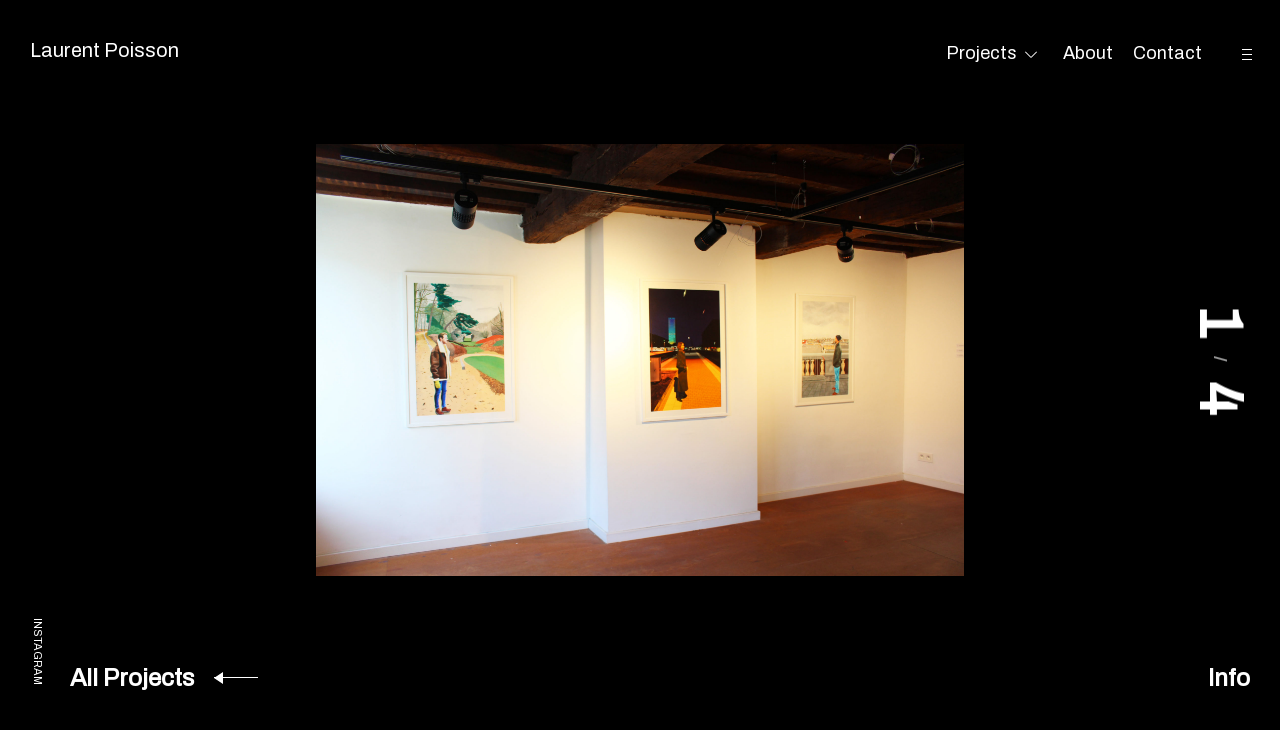

--- FILE ---
content_type: text/html; charset=UTF-8
request_url: https://laurentpoisson.com/index.php/portfolio/microcosmopolite/
body_size: 9055
content:
<!DOCTYPE html>
<html lang="fr-FR">
<head>
<meta charset="UTF-8">
<meta name="viewport" content="width=device-width, initial-scale=1">
<link rel="profile" href="http://gmpg.org/xfn/11">
<link rel="pingback" href="https://laurentpoisson.com/xmlrpc.php">

<title>Microcosmopolite &#8211; Carrefour des arts &#8211; Bruxelles &#8211; Laurent Poisson</title>
<meta name='robots' content='max-image-preview:large' />
<link rel='dns-prefetch' href='//s.w.org' />
<link rel='dns-prefetch' href='//c0.wp.com' />
<link href='https://fonts.gstatic.com' crossorigin rel='preconnect' />
<link rel="alternate" type="application/rss+xml" title="Laurent Poisson &raquo; Flux" href="https://laurentpoisson.com/index.php/feed/" />
<link rel="alternate" type="application/rss+xml" title="Laurent Poisson &raquo; Flux des commentaires" href="https://laurentpoisson.com/index.php/comments/feed/" />
		<script type="text/javascript">
			window._wpemojiSettings = {"baseUrl":"https:\/\/s.w.org\/images\/core\/emoji\/13.1.0\/72x72\/","ext":".png","svgUrl":"https:\/\/s.w.org\/images\/core\/emoji\/13.1.0\/svg\/","svgExt":".svg","source":{"concatemoji":"https:\/\/laurentpoisson.com\/wp-includes\/js\/wp-emoji-release.min.js?ver=5.8.12"}};
			!function(e,a,t){var n,r,o,i=a.createElement("canvas"),p=i.getContext&&i.getContext("2d");function s(e,t){var a=String.fromCharCode;p.clearRect(0,0,i.width,i.height),p.fillText(a.apply(this,e),0,0);e=i.toDataURL();return p.clearRect(0,0,i.width,i.height),p.fillText(a.apply(this,t),0,0),e===i.toDataURL()}function c(e){var t=a.createElement("script");t.src=e,t.defer=t.type="text/javascript",a.getElementsByTagName("head")[0].appendChild(t)}for(o=Array("flag","emoji"),t.supports={everything:!0,everythingExceptFlag:!0},r=0;r<o.length;r++)t.supports[o[r]]=function(e){if(!p||!p.fillText)return!1;switch(p.textBaseline="top",p.font="600 32px Arial",e){case"flag":return s([127987,65039,8205,9895,65039],[127987,65039,8203,9895,65039])?!1:!s([55356,56826,55356,56819],[55356,56826,8203,55356,56819])&&!s([55356,57332,56128,56423,56128,56418,56128,56421,56128,56430,56128,56423,56128,56447],[55356,57332,8203,56128,56423,8203,56128,56418,8203,56128,56421,8203,56128,56430,8203,56128,56423,8203,56128,56447]);case"emoji":return!s([10084,65039,8205,55357,56613],[10084,65039,8203,55357,56613])}return!1}(o[r]),t.supports.everything=t.supports.everything&&t.supports[o[r]],"flag"!==o[r]&&(t.supports.everythingExceptFlag=t.supports.everythingExceptFlag&&t.supports[o[r]]);t.supports.everythingExceptFlag=t.supports.everythingExceptFlag&&!t.supports.flag,t.DOMReady=!1,t.readyCallback=function(){t.DOMReady=!0},t.supports.everything||(n=function(){t.readyCallback()},a.addEventListener?(a.addEventListener("DOMContentLoaded",n,!1),e.addEventListener("load",n,!1)):(e.attachEvent("onload",n),a.attachEvent("onreadystatechange",function(){"complete"===a.readyState&&t.readyCallback()})),(n=t.source||{}).concatemoji?c(n.concatemoji):n.wpemoji&&n.twemoji&&(c(n.twemoji),c(n.wpemoji)))}(window,document,window._wpemojiSettings);
		</script>
		<style type="text/css">
img.wp-smiley,
img.emoji {
	display: inline !important;
	border: none !important;
	box-shadow: none !important;
	height: 1em !important;
	width: 1em !important;
	margin: 0 .07em !important;
	vertical-align: -0.1em !important;
	background: none !important;
	padding: 0 !important;
}
</style>
	<link rel='stylesheet' id='mailchimpSF_main_css-css'  href='https://laurentpoisson.com/?mcsf_action=main_css&#038;ver=5.8.12' type='text/css' media='all' />
<!--[if IE]>
<link rel='stylesheet' id='mailchimpSF_ie_css-css'  href='https://laurentpoisson.com/wp-content/plugins/mailchimp/css/ie.css?ver=5.8.12' type='text/css' media='all' />
<![endif]-->
<link rel='stylesheet' id='wp-block-library-css'  href='https://c0.wp.com/c/5.8.12/wp-includes/css/dist/block-library/style.min.css' type='text/css' media='all' />
<style id='wp-block-library-inline-css' type='text/css'>
.has-text-align-justify{text-align:justify;}
</style>
<link rel='stylesheet' id='mediaelement-css'  href='https://c0.wp.com/c/5.8.12/wp-includes/js/mediaelement/mediaelementplayer-legacy.min.css' type='text/css' media='all' />
<link rel='stylesheet' id='wp-mediaelement-css'  href='https://c0.wp.com/c/5.8.12/wp-includes/js/mediaelement/wp-mediaelement.min.css' type='text/css' media='all' />
<link rel='stylesheet' id='deppo-style-css'  href='https://laurentpoisson.com/wp-content/themes/deppo/style.css?ver=5.8.12' type='text/css' media='all' />
<style id='deppo-style-inline-css' type='text/css'>
/* Body BG color */

	body,
	.main-navigation ul ul,
	.single-jetpack-portfolio .entry-content,
	.comment-list .comment-respond,
	input,
	textarea {
		background-color:#000000;
	}

	.header-video-wrapper {
		background:#000000;
	}

	.single-jetpack-portfolio .entry-meta {
		background: #000000;
		box-shadow: 0 0 100px 60px #000000;
	}

	.comment-body .reply a {
		color:#000000;
		background:#ffffff;
	}

	@media screen and (max-width: 600px) {
		.main-navigation .menu > ul,
		.main-navigation ul.menu {
			background: rgba(0,0,0,0.98);
		}

		.show-info .info-toggle span:after {
			background: #000000;
			box-shadow: 0px -5px 25px 10px #000000;
		}
	}

	/* Body Text color */

	body,
	button,
	input,
	select,
	input[type="button"],
	input[type="reset"],
	input[type="submit"],
	input[type="text"],
	input[type="email"],
	input[type="url"],
	input[type="password"],
	input[type="search"],
	input[type="number"],
	input[type="tel"],
	input[type="range"],
	input[type="date"],
	input[type="month"],
	input[type="week"],
	input[type="time"],
	input[type="datetime"],
	input[type="datetime-local"],
	input[type="color"],
	textarea,
	mark,
	body #infinite-handle span,
	.slick-dots li button,
	button.clear-button:hover,
	button.clear-button:focus,
	button.clear-button:active,
	.wp-block-separator.is-style-dots:before {
		color: #ffffff;
	}

	a,
	a:visited,
	.featured-slider h2 a:hover,
	.featured-slider h2 a:focus,
	.featured-slider h2 a:active,
	.portfolio-hover-title .portfolio-archive .row .featured-content + .entry-header a:hover,
	.portfolio-hover-title .portfolio-archive .row .featured-content + .entry-header a:focus,
	.portfolio-hover-title .portfolio-archive .row .featured-content + .entry-header a:active {
		color: #ffffff;
	}

	a:hover,
	a:focus,
	a:active,
	.comment-respond p.comment-subscription-form label,
	.wp-block-image figcaption,
	.wp-block-embed figcaption {
		color: rgba(255,255,255,0.5);
	}

	pre,
	code,
	kbd,
	tt,
	var,
	mark,
	ins {
		background: rgba(255,255,255,0.1);
	}

	abbr,
	acronym {
		border-bottom-color: rgba(255,255,255,0.4);
	}

	.search-form input::-webkit-input-placeholder {
		color: #ffffff;
	}

	.search-form input:-moz-placeholder {
		color: #ffffff;
	}

	.search-form input::-moz-placeholder {
		color: #ffffff;
	}

	@media screen and (min-width: 1201px) {
		.post-navigation a:hover {
			color: #ffffff;
		}
	}

	.paging-navigation .current:before,
	.paging-navigation .current:after,
	#comments .comment.parent > .comment-body:before,
	.comment-list .comment-respond:before,
	.infinite-loader:before,
	hr,
	.wp-block-separator {
		background: #ffffff;
	}

	.entry-content td,
	.entry-content th,
	.comment-content td,
	.comment-content th {
		border-color: #ffffff;
	}

	button,
	input[type="button"],
	input[type="reset"],
	input[type="submit"] {
		border-color: #ffffff;
	}

	button:hover,
	input[type="button"]:hover,
	input[type="reset"]:hover,
	input[type="submit"]:hover,
	button:focus,
	input[type="button"]:focus,
	input[type="reset"]:focus,
	input[type="submit"]:focus,
	button:active,
	input[type="button"]:active,
	input[type="reset"]:active,
	input[type="submit"]:active {
		background: #ffffff;
		color: #000000;
	}

	input[type="text"],
	input[type="email"],
	input[type="url"],
	input[type="password"],
	input[type="search"],
	input[type="number"],
	input[type="tel"],
	input[type="range"],
	input[type="date"],
	input[type="month"],
	input[type="week"],
	input[type="time"],
	input[type="datetime"],
	input[type="datetime-local"],
	input[type="color"],
	textarea {
		border-bottom-color: rgba(255,255,255,0.4);
	}

	select {
		border-color: #ffffff;
	}

	input[type="text"]:focus,
	input[type="email"]:focus,
	input[type="url"]:focus,
	input[type="password"]:focus,
	input[type="search"]:focus,
	input[type="number"]:focus,
	input[type="tel"]:focus,
	input[type="range"]:focus,
	input[type="date"]:focus,
	input[type="month"]:focus,
	input[type="week"]:focus,
	input[type="time"]:focus,
	input[type="datetime"]:focus,
	input[type="datetime-local"]:focus,
	input[type="color"]:focus,
	textarea:focus {
		color: #ffffff;
	}

	.form-submit input[type="submit"],
	.form-submit input[type="submit"]:hover,
	.form-submit input[type="submit"]:focus,
	.form-submit input[type="submit"]:active {
		color: #ffffff;
	}

	body .contact-submit input[type="submit"] {
		color: #ffffff;
	}

	.header-video-wrapper .wp-custom-header-video-play:before,
	.header-video-wrapper .wp-custom-header-video-play:after {
		background: #000000;
	}

	.header-video-wrapper .wp-custom-header-video-pause:before {
		border-left-color: #000000;
	}

	input[type="checkbox"] + label:before,
	label.checkbox:before {
		background: #ffffff;
	}

	input[type="checkbox"] + label:after,
	label.checkbox:after {
		border-color: #ffffff;
	}

	input[type="checkbox"]:checked + label:before,
	label.checkbox.checked:before {
		background: #000000;
	}

	input[type="checkbox"]:checked + label:after,
	label.checkbox.checked:after {
		background: #ffffff;
	}

	input[type="radio"] + label:after,
	label.radio:after {
		border-color: #ffffff;
	}

	input[type="radio"]:checked + label:before,
	label.radio.checked:before {
		background: #ffffff;
	}

	.right-arrow:before {
		background: #ffffff;
	}

	.right-arrow:after {
		border-left-color: #ffffff;
	}

	::-moz-selection { /* Gecko Browsers */
		background: #ffffff;
		color: #000000;
	}
	::selection {  /* WebKit/Blink Browsers */
		background: #ffffff;
		color: #000000;
	}

	.mCS-minimal.mCSB_scrollTools .mCSB_dragger .mCSB_dragger_bar {
		background-color: #ffffff;
		background-color: rgba(255,255,255,0.2);
	}

	.mCS-minimal.mCSB_scrollTools .mCSB_dragger:active .mCSB_dragger_bar,
	.mCS-minimal.mCSB_scrollTools .mCSB_dragger.mCSB_dragger_onDrag .mCSB_dragger_bar{
		background-color: #ffffff;
		background-color: rgba(255,255,255,0.5);
	}

	body .contact-form label span {
		color: rgba(255,255,255,0.4);
	}

	/* Nav bg color */

	.main-navigation a,
	.main-navigation a:visited,
	.site-title a,
	.site-title a:visited,
	.jetpack-social-navigation a,
	.jetpack-social-navigation a:visited,
	.site-footer a,
	.site-footer a:visited,
	.main-navigation .menu-toggle,
	.main-navigation .menu-toggle:hover,
	.main-navigation .menu-toggle:focus,
	.view-post-link a,
	.view-post-link a:hover,
	.view-post-link a:focus,
	.view-post-link a:active {
		color: #ffffff;
	}

	.main-navigation a:hover,
	.main-navigation a:focus,
	.main-navigation a:active,
	.site-title a:hover,
	.site-title a:focus,
	.site-title a:active,
	.site-description,
	.jetpack-social-navigation a:hover,
	.jetpack-social-navigation a:focus,
	.jetpack-social-navigation a:active,
	.site-footer a:hover,
	.site-footer a:focus,
	.site-footer a:active,
	.main-navigation .menu-toggle:active {
		color: rgba(255,255,255,0.5);
	}

	.site-footer {
		color: rgba(255,255,255,0.6);
	}

	.sidebar-icon i,
	.dropdown-symbol:before,
	.dropdown-symbol:after {
		background: #ffffff;
	}

	.main-navigation ul ul {
		border-color: rgba(255,255,255,0.4);
	}

	.info-toggle,
	.clear-button.info-toggle:hover,
	.clear-button.info-toggle:focus,
	.clear-button.info-toggle:active,
	.back-button,
	.back-button:visited,
	.back-button:hover,
	.back-button:focus,
	.back-button:active,
	.slick-dots-wrapper {
		color: #ffffff;
	}

	.back-button .right-arrow:before,
	.view-post-link .right-arrow:before,
	.info-toggle:before {
		background: #ffffff;
	}

	.back-button .right-arrow:after,
	.view-post-link .right-arrow:after {
		border-left-color: #ffffff;
	}

	.rtl .back-button .right-arrow:after,
	.rtl .view-post-link .right-arrow:after {
		border-right-color: #ffffff;
	}

	/* Sidebar colors */

	.sidebar-hide-scroll input,
	.sidebar-hide-scroll textarea {
		background-color:#000000;
	}

	.sidebar-hide-scroll {
		background-color:#000000;
		color:#7c7c7c;
	}

	.sidebar-open .sidebar-icon i {
		background:#7c7c7c;
	}

	.sidebar-holder .mCS-minimal.mCSB_scrollTools .mCSB_dragger .mCSB_dragger_bar {
		background-color: #7c7c7c;
		background-color: rgba(124,124,124,0.2);
	}

	.sidebar-holder .mCS-minimal.mCSB_scrollTools .mCSB_dragger:active .mCSB_dragger_bar,
	.sidebar-holder .mCS-minimal.mCSB_scrollTools .mCSB_dragger.mCSB_dragger_onDrag .mCSB_dragger_bar{
		background-color: #7c7c7c;
		background-color: rgba(124,124,124,0.5);
	}

	.sidebar-holder button,
	.sidebar-holder input,
	.sidebar-holder select,
	.sidebar-holder input[type="button"],
	.sidebar-holder input[type="reset"],
	.sidebar-holder input[type="submit"],
	.sidebar-holder input[type="text"],
	.sidebar-holder input[type="email"],
	.sidebar-holder input[type="url"],
	.sidebar-holder input[type="password"],
	.sidebar-holder input[type="search"],
	.sidebar-holder input[type="number"],
	.sidebar-holder input[type="tel"],
	.sidebar-holder input[type="range"],
	.sidebar-holder input[type="date"],
	.sidebar-holder input[type="month"],
	.sidebar-holder input[type="week"],
	.sidebar-holder input[type="time"],
	.sidebar-holder input[type="datetime"],
	.sidebar-holder input[type="datetime-local"],
	.sidebar-holder input[type="color"],
	.sidebar-holder textarea,
	.sidebar-holder mark,
	.sidebar-holder button.clear-button:hover,
	.sidebar-holder button.clear-button:focus,
	.sidebar-holder button.clear-button:active {
		color: #7c7c7c;
	}

	.sidebar-holder a,
	.sidebar-holder a:visited {
		color: #7c7c7c;
	}

	.sidebar-holder a:hover,
	.sidebar-holder a:focus,
	.sidebar-holder a:active {
		color: rgba(124,124,124,0.5);
	}

	.sidebar-holder pre,
	.sidebar-holder code,
	.sidebar-holder kbd,
	.sidebar-holder tt,
	.sidebar-holder var,
	.sidebar-holder mark,
	.sidebar-holder ins {
		background: rgba(124,124,124,0.1);
	}

	.sidebar-holder abbr,
	.sidebar-holder acronym {
		border-bottom-color: rgba(124,124,124,0.4);
	}

	.sidebar-holder .search-form input::-webkit-input-placeholder {
		color: #7c7c7c;
	}

	.sidebar-holder .search-form input:-moz-placeholder {
		color: #7c7c7c;
	}

	.sidebar-holder .search-form input::-moz-placeholder {
		color: #7c7c7c;
	}

	.sidebar-holder .entry-content td,
	.sidebar-holder .entry-content th {
		border-color: #7c7c7c;
	}

	.sidebar-holder button,
	.sidebar-holder input[type="button"],
	.sidebar-holder input[type="reset"],
	.sidebar-holder input[type="submit"] {
		border-color: #7c7c7c;
	}

	.sidebar-holder button:hover,
	.sidebar-holder input[type="button"]:hover,
	.sidebar-holder input[type="reset"]:hover,
	.sidebar-holder input[type="submit"]:hover,
	.sidebar-holder button:focus,
	.sidebar-holder input[type="button"]:focus,
	.sidebar-holder input[type="reset"]:focus,
	.sidebar-holder input[type="submit"]:focus,
	.sidebar-holder button:active,
	.sidebar-holder input[type="button"]:active,
	.sidebar-holder input[type="reset"]:active,
	.sidebar-holder input[type="submit"]:active {
		background: #7c7c7c;
		color: #000000;
	}

	.sidebar-holder button.clear-button:hover,
	.sidebar-holder button.clear-button:focus,
	.sidebar-holder button.clear-button:active {
		background: transparent;
	}

	.sidebar-holder input[type="text"],
	.sidebar-holder input[type="email"],
	.sidebar-holder input[type="url"],
	.sidebar-holder input[type="password"],
	.sidebar-holder input[type="search"],
	.sidebar-holder input[type="number"],
	.sidebar-holder input[type="tel"],
	.sidebar-holder input[type="range"],
	.sidebar-holder input[type="date"],
	.sidebar-holder input[type="month"],
	.sidebar-holder input[type="week"],
	.sidebar-holder input[type="time"],
	.sidebar-holder input[type="datetime"],
	.sidebar-holder input[type="datetime-local"],
	.sidebar-holder input[type="color"],
	.sidebar-holder textarea {
		border-bottom-color: rgba(124,124,124,0.4);
	}

	.sidebar-holder select {
		border-color: #7c7c7c;
	}

	.sidebar-holder input[type="text"]:focus,
	.sidebar-holder input[type="email"]:focus,
	.sidebar-holder input[type="url"]:focus,
	.sidebar-holder input[type="password"]:focus,
	.sidebar-holder input[type="search"]:focus,
	.sidebar-holder input[type="number"]:focus,
	.sidebar-holder input[type="tel"]:focus,
	.sidebar-holder input[type="range"]:focus,
	.sidebar-holder input[type="date"]:focus,
	.sidebar-holder input[type="month"]:focus,
	.sidebar-holder input[type="week"]:focus,
	.sidebar-holder input[type="time"]:focus,
	.sidebar-holder input[type="datetime"]:focus,
	.sidebar-holder input[type="datetime-local"]:focus,
	.sidebar-holder input[type="color"]:focus,
	.sidebar-holder textarea:focus {
		color: #7c7c7c;
	}

	.sidebar-holder input[type="checkbox"] + label:before,
	.sidebar-holder label.checkbox:before {
		background: #7c7c7c;
	}

	.sidebar-holder input[type="checkbox"] + label:after,
	.sidebar-holder label.checkbox:after {
		border-color: #7c7c7c;
	}

	.sidebar-holder input[type="checkbox"]:checked + label:before,
	.sidebar-holder label.checkbox.checked:before {
		background: #000000;
	}

	.sidebar-holder input[type="checkbox"]:checked + label:after,
	.sidebar-holder label.checkbox.checked:after {
		background: #7c7c7c;
	}

	.sidebar-holder input[type="radio"] + label:after,
	.sidebar-holder label.radio:after {
		border-color: #7c7c7c;
	}

	.sidebar-holder input[type="radio"]:checked + label:before,
	.sidebar-holder label.radio.checked:before {
		background: #7c7c7c;
	}

	body .widget .a-stats a {
		background: #7c7c7c;
		color: #000000;
	}

	body .widget .a-stats a:hover {
		background: #7c7c7c;
		color: #000000;
	}

	.widget .milestone-header {
		background-color: #7c7c7c;
		color: #000000;
	}

	.widget .milestone-countdown,
	.widget .milestone-message {
		border-color: #7c7c7c;
		color: #7c7c7c;
	}

	body #eu-cookie-law input {
		border-color: rgba(124,124,124,0.2);
		color: #7c7c7c;
	}

	body #eu-cookie-law.negative input {
		border-color: rgba(0,0,0,0.2);
	}

	body #eu-cookie-law.negative {
		background-color: #7c7c7c;
		color: #000000;
	}

	body #eu-cookie-law input:focus,
	body #eu-cookie-law input:hover {
		background: #7c7c7c;
		color: #000000;
		border-color: #7c7c7c;
	}

	body #eu-cookie-law.negative input:focus,
	body #eu-cookie-law.negative input:hover {
		background: #000000;
		border-color: #000000;
		color: #7c7c7c;
	}

	body #eu-cookie-law {
		background-color: #000000;
		border-color: rgba(124,124,124,0.2);
		color: #7c7c7c;
	}

	/* comment */
	.entry-content a:after {
		background: #ffffff;
	}

	.main-navigation a:after {
		background: #ffffff;
	}

	.widget a:after {
		background: #7c7c7c;
	}

	.entry-content a:hover {
		color: #ffffff;
	}

	.main-navigation li a:hover {
		color: #ffffff;
	}

	.widget a:hover {
		color: #7c7c7c;
	}

	
		.page-template-home-slider .featured-slider-wrapper .entry-header a {
			color: #ffffff;
		}

		.featured-slider-wrapper .entry-header .right-arrow:before {
			background: #ffffff;
		}

		.featured-slider-wrapper .entry-header .right-arrow:after {
			border-left-color: #ffffff;
		}
	

		@supports ( mix-blend-mode: difference ) {
			#page {
				background-color: #000000;
				min-height: 100vh;
			}

			.header-video-wrapper:before {
				content: "";
				background: #000000;
				position: fixed;
				top: 0;
				left: 0;
				right: 0;
				bottom: 0;
			}

			.social-wrapper,
			.site-branding,
			.view-post-link,
			.site-footer,
			.info-toggle,
			.back-button,
			.slick-dots-wrapper {
				mix-blend-mode: difference;
			}

			.site-title a,
			.site-title a:visited,
			.jetpack-social-navigation a,
			.jetpack-social-navigation a:visited,
			.site-footer a,
			.site-footer a:visited,
			.main-navigation .menu-toggle,
			.main-navigation .menu-toggle:hover,
			.main-navigation .menu-toggle:focus,
			.view-post-link a,
			.view-post-link a:hover,
			.view-post-link a:focus,
			.view-post-link a:active,
			.info-toggle,
			.clear-button.info-toggle:hover,
			.clear-button.info-toggle:focus,
			.clear-button.info-toggle:active,
			.back-button,
			.back-button:visited,
			.back-button:hover,
			.back-button:focus,
			.back-button:active,
			.slick-dots-wrapper {
				color: #fff;
			}

			.site-title a:hover,
			.site-title a:focus,
			.site-title a:active,
			.site-description,
			.jetpack-social-navigation a:hover,
			.jetpack-social-navigation a:focus,
			.jetpack-social-navigation a:active,
			.site-footer a:hover,
			.site-footer a:focus,
			.site-footer a:active,
			.main-navigation .menu-toggle:active {
				color: rgba(255,255,255,0.5);
			}

			.main-navigation a:after {
				background: #fff;
			}

			.main-navigation li a:hover {
				color: #fff;
			}

			.site-footer {
				color: rgba(255,255,255,0.6);
			}

			.sidebar-icon i,
			.sidebar-open .sidebar-icon i,
			.dropdown-symbol:before,
			.dropdown-symbol:after,
			.back-button .right-arrow:before,
			.view-post-link .right-arrow:before,
			.info-toggle:before {
				background: #fff;
			}

			.back-button .right-arrow:after,
			.view-post-link .right-arrow:after {
				border-left-color: #fff;
			}

			.rtl .back-button .right-arrow:after,
			.rtl .view-post-link .right-arrow:after {
				border-right-color: #fff;
			}

			.post-nav-side.single-post .nav-previous,
			.post-nav-side.single-post .nav-next {
				mix-blend-mode: difference;
			}

			.post-nav-side.single-post .nav-previous a,
			.post-nav-side.single-post .nav-next a {
				color: #fff;
			}


			.navigation-wrapper {
				mix-blend-mode: difference;
			}

			.main-navigation ul ul {
				background-color: transparent;
				border-color: #fff;
			}

			.main-navigation ul ul ul {
				background-color: rgba(0,0,0,0.9);
			}

			.main-navigation a,
			.main-navigation a:visited {
				color: #fff;
			}

			.main-navigation a:hover,
			.main-navigation a:focus,
			.main-navigation a:active {
				color: rgba(255,255,255,0.5);
			}

			@media screen and (max-width: 600px) {
				.main-navigation .menu > ul,
				.main-navigation ul.menu {
					background: transparent;
				}

				.site-header:before {
					content: "";
					display: block;
					opacity: 0;
					visibility: hidden;
					position: fixed;
					top: 0;
					left: 0;
					width: 100%;
					height: 100%;
					background: #000000;
					background: rgba(0,0,0,0.9);
					-webkit-transition: opacity .4s 0s cubic-bezier(0.075, 0.82, 0.165, 1), visibility 0s .4s;
					-moz-transition: opacity .4s 0s cubic-bezier(0.075, 0.82, 0.165, 1), visibility 0s .4s;
					-ms-transition: opacity .4s 0s cubic-bezier(0.075, 0.82, 0.165, 1), visibility 0s .4s;
					-o-transition: opacity .4s 0s cubic-bezier(0.075, 0.82, 0.165, 1), visibility 0s .4s;
					transition: opacity .4s 0s cubic-bezier(0.075, 0.82, 0.165, 1), visibility 0s .4s;
					z-index: 1;
				}

				.main-menu-open .site-header:before {
					opacity: 1;
					visibility: visible;
					-webkit-transition: opacity .4s cubic-bezier(0.075, 0.82, 0.165, 1), visibility 0s;
					-moz-transition: opacity .4s cubic-bezier(0.075, 0.82, 0.165, 1), visibility 0s;
					-ms-transition: opacity .4s cubic-bezier(0.075, 0.82, 0.165, 1), visibility 0s;
					-o-transition: opacity .4s cubic-bezier(0.075, 0.82, 0.165, 1), visibility 0s;
					transition: opacity .4s cubic-bezier(0.075, 0.82, 0.165, 1), visibility 0s;
				}

				.main-menu-open .site-branding,
				.main-menu-open .slick-dots-wrapper {
					display: none;
				}

			}

			@media screen and (max-width: 600px) {

				.show-info .info-toggle span:after {
					display: none;
				}
			}



		}


		.custom-logo-wrapper {
			max-width: 180px;
		}

		@media screen  and (max-width: 900px) {
			.custom-logo-wrapper {
				max-width: 120px;
			}
		}
.posted-on, .cat-links, .tags-links { clip: rect(1px, 1px, 1px, 1px); height: 1px; position: absolute; overflow: hidden; width: 1px; }
</style>
<link rel='stylesheet' id='child-style-css'  href='https://laurentpoisson.com/wp-content/themes/mosaico-1/style.css?ver=1.0.0' type='text/css' media='all' />
<link rel='stylesheet' id='deppo-font-enqueue-css'  href='https://laurentpoisson.com/wp-content/themes/deppo/assets/fonts/hk-grotesk/stylesheet.css' type='text/css' media='all' />
<link rel='stylesheet' id='deppo-style-fullpage-css'  href='https://laurentpoisson.com/wp-content/themes/deppo/js/jquery.fullpage.css?ver=5.8.12' type='text/css' media='all' />
<link rel='stylesheet' id='genericons-css'  href='https://c0.wp.com/p/jetpack/10.3.2/_inc/genericons/genericons/genericons.css' type='text/css' media='all' />
<link rel='stylesheet' id='jetpack_css-css'  href='https://c0.wp.com/p/jetpack/10.3.2/css/jetpack.css' type='text/css' media='all' />
<script type='text/javascript' src='https://c0.wp.com/c/5.8.12/wp-includes/js/jquery/jquery.min.js' id='jquery-core-js'></script>
<script type='text/javascript' src='https://c0.wp.com/c/5.8.12/wp-includes/js/jquery/jquery-migrate.min.js' id='jquery-migrate-js'></script>
<link rel="https://api.w.org/" href="https://laurentpoisson.com/index.php/wp-json/" /><link rel="alternate" type="application/json" href="https://laurentpoisson.com/index.php/wp-json/wp/v2/jetpack-portfolio/2016" /><link rel="EditURI" type="application/rsd+xml" title="RSD" href="https://laurentpoisson.com/xmlrpc.php?rsd" />
<link rel="wlwmanifest" type="application/wlwmanifest+xml" href="https://laurentpoisson.com/wp-includes/wlwmanifest.xml" /> 
<meta name="generator" content="WordPress 5.8.12" />
<link rel="canonical" href="https://laurentpoisson.com/index.php/portfolio/microcosmopolite/" />
<link rel='shortlink' href='https://laurentpoisson.com/?p=2016' />
<link rel="alternate" type="application/json+oembed" href="https://laurentpoisson.com/index.php/wp-json/oembed/1.0/embed?url=https%3A%2F%2Flaurentpoisson.com%2Findex.php%2Fportfolio%2Fmicrocosmopolite%2F" />
<link rel="alternate" type="text/xml+oembed" href="https://laurentpoisson.com/index.php/wp-json/oembed/1.0/embed?url=https%3A%2F%2Flaurentpoisson.com%2Findex.php%2Fportfolio%2Fmicrocosmopolite%2F&#038;format=xml" />
<style type='text/css'>img#wpstats{display:none}</style>
					<style type="text/css">
				/* If html does not have either class, do not show lazy loaded images. */
				html:not( .jetpack-lazy-images-js-enabled ):not( .js ) .jetpack-lazy-image {
					display: none;
				}
			</style>
			<script>
				document.documentElement.classList.add(
					'jetpack-lazy-images-js-enabled'
				);
			</script>
			<style>
		.kirki-customizer-loading-wrapper {
			background-image: none !important;
		}
	</style>
			<style type="text/css" id="wp-custom-css">
			@media screen and (max-width: 600px) {
.portfolio-image img {
    -o-object-fit: scale-down;
    object-fit: scale-down;
}
}		</style>
		<style id="kirki-inline-styles">body{font-family:Archivo;font-weight:400;}h1:not(.site-title), h1:not(.site-title)>a, h2, h2>a, h3, h3>a, h4, h4>a, h5, h5>a, h6, h6>a{font-family:Archivo Black;font-weight:400;}.site-title, .site-title a, #site-navigation a, #bigSocialWrap a, .site-info{font-family:Archivo;font-weight:400;}/* vietnamese */
@font-face {
  font-family: 'Archivo';
  font-style: normal;
  font-weight: 400;
  font-stretch: normal;
  font-display: swap;
  src: url(https://laurentpoisson.com/wp-content/fonts/archivo/font) format('woff');
  unicode-range: U+0102-0103, U+0110-0111, U+0128-0129, U+0168-0169, U+01A0-01A1, U+01AF-01B0, U+0300-0301, U+0303-0304, U+0308-0309, U+0323, U+0329, U+1EA0-1EF9, U+20AB;
}
/* latin-ext */
@font-face {
  font-family: 'Archivo';
  font-style: normal;
  font-weight: 400;
  font-stretch: normal;
  font-display: swap;
  src: url(https://laurentpoisson.com/wp-content/fonts/archivo/font) format('woff');
  unicode-range: U+0100-02BA, U+02BD-02C5, U+02C7-02CC, U+02CE-02D7, U+02DD-02FF, U+0304, U+0308, U+0329, U+1D00-1DBF, U+1E00-1E9F, U+1EF2-1EFF, U+2020, U+20A0-20AB, U+20AD-20C0, U+2113, U+2C60-2C7F, U+A720-A7FF;
}
/* latin */
@font-face {
  font-family: 'Archivo';
  font-style: normal;
  font-weight: 400;
  font-stretch: normal;
  font-display: swap;
  src: url(https://laurentpoisson.com/wp-content/fonts/archivo/font) format('woff');
  unicode-range: U+0000-00FF, U+0131, U+0152-0153, U+02BB-02BC, U+02C6, U+02DA, U+02DC, U+0304, U+0308, U+0329, U+2000-206F, U+20AC, U+2122, U+2191, U+2193, U+2212, U+2215, U+FEFF, U+FFFD;
}/* latin-ext */
@font-face {
  font-family: 'Archivo Black';
  font-style: normal;
  font-weight: 400;
  font-display: swap;
  src: url(https://laurentpoisson.com/wp-content/fonts/archivo-black/font) format('woff');
  unicode-range: U+0100-02BA, U+02BD-02C5, U+02C7-02CC, U+02CE-02D7, U+02DD-02FF, U+0304, U+0308, U+0329, U+1D00-1DBF, U+1E00-1E9F, U+1EF2-1EFF, U+2020, U+20A0-20AB, U+20AD-20C0, U+2113, U+2C60-2C7F, U+A720-A7FF;
}
/* latin */
@font-face {
  font-family: 'Archivo Black';
  font-style: normal;
  font-weight: 400;
  font-display: swap;
  src: url(https://laurentpoisson.com/wp-content/fonts/archivo-black/font) format('woff');
  unicode-range: U+0000-00FF, U+0131, U+0152-0153, U+02BB-02BC, U+02C6, U+02DA, U+02DC, U+0304, U+0308, U+0329, U+2000-206F, U+20AC, U+2122, U+2191, U+2193, U+2212, U+2215, U+FEFF, U+FFFD;
}</style></head>
<body class="jetpack-portfolio-template-default single single-jetpack-portfolio postid-2016 tk-theme-frontend has-sidebar archive-layout-standard slider-text-center portfolio-shuffle portfolio-hover-title social-menu date-hidden categories-hidden tags-hidden">
<div id="page" class="site">
	<a class="skip-link screen-reader-text" href="#content">Skip to content</a>

	<header id="masthead" class="site-header" role="banner">
		<div class="site-branding">

										<p class="site-title"><a href="https://laurentpoisson.com/" rel="home">Laurent Poisson</a></p>
			
					</div><!-- .site-branding -->

		<div class="navigation-wrapper">
			<nav id="site-navigation" class="main-navigation" role="navigation">
				<button class="menu-toggle clear-button" aria-controls="primary-menu" aria-expanded="false">Menu</button>
				<div class="menu-menu-container"><ul id="primary-menu" class="menu"><li id="menu-item-1716" class="menu-item menu-item-type-post_type menu-item-object-page menu-item-has-children menu-item-1716"><a href="https://laurentpoisson.com/index.php/projects/">Projects</a>
<ul class="sub-menu">
	<li id="menu-item-1998" class="menu-item menu-item-type-post_type menu-item-object-page menu-item-1998"><a href="https://laurentpoisson.com/index.php/work/">Work</a></li>
	<li id="menu-item-1999" class="menu-item menu-item-type-post_type menu-item-object-page menu-item-1999"><a href="https://laurentpoisson.com/index.php/exhibitions/">Exhibitions</a></li>
</ul>
</li>
<li id="menu-item-1707" class="menu-item menu-item-type-post_type menu-item-object-page menu-item-1707"><a href="https://laurentpoisson.com/index.php/about-2/">About</a></li>
<li id="menu-item-1717" class="menu-item menu-item-type-post_type menu-item-object-page menu-item-1717"><a href="https://laurentpoisson.com/index.php/contact/">Contact</a></li>
</ul></div>			</nav><!-- #site-navigation -->

							<div class="sidebar-button">
					<button class="sidebar-toggle clear-button">
						<span class="screen-reader-text">open sidebar</span>
						<span class="sidebar-icon">
							<i></i>
							<i></i>
							<i></i>
						</span>
					</button>
				</div>
					</div>
	</header><!-- #masthead -->

			<!-- Social menu -->
		<div id="bigSocialWrap" class="social-wrapper">
					<nav class="jetpack-social-navigation jetpack-social-navigation-genericons" role="navigation" aria-label="Menu de liens vers vos réseaux sociaux">
			<div class="menu-social-container"><ul id="menu-social" class="menu"><li id="menu-item-1704" class="menu-item menu-item-type-custom menu-item-object-custom menu-item-1704"><a href="https://www.instagram.com/leaurendpoisson/?hl=fr"><span class="screen-reader-text">Instagram</span></a></li>
</ul></div>		</nav><!-- .jetpack-social-navigation -->
				</div>
	
	<div id="content" class="site-content">

	<div id="primary" class="content-area container">
		<main id="main" class="site-main" role="main">

		
<article id="post-2016" class="post-2016 jetpack-portfolio type-jetpack-portfolio status-publish has-post-thumbnail hentry">

	<div class="portfolio-images-wrapper">

		<header class="portfolio-item entry-header container container-small">
			<h1 class="entry-title xtra-long">Microcosmopolite &#8211; Carrefour des arts &#8211; Bruxelles</h1>		</header><!-- .entry-header -->


		<div class="portfolio-item portfolio-image-wrapper"><div class="portfolio-image"><img width="2560" height="1707" src="https://laurentpoisson.com/wp-content/uploads/2021/12/CDA8-scaled.jpg" class="attachment-full size-full jetpack-lazy-image" alt="" loading="lazy" data-attachment-id="2017" data-permalink="https://laurentpoisson.com/index.php/portfolio/microcosmopolite/cda8/" data-orig-file="https://laurentpoisson.com/wp-content/uploads/2021/12/CDA8-scaled.jpg" data-orig-size="2560,1707" data-comments-opened="0" data-image-meta="{&quot;aperture&quot;:&quot;6.3&quot;,&quot;credit&quot;:&quot;&quot;,&quot;camera&quot;:&quot;Canon EOS 700D&quot;,&quot;caption&quot;:&quot;&quot;,&quot;created_timestamp&quot;:&quot;1527781262&quot;,&quot;copyright&quot;:&quot;&quot;,&quot;focal_length&quot;:&quot;18&quot;,&quot;iso&quot;:&quot;200&quot;,&quot;shutter_speed&quot;:&quot;0.04&quot;,&quot;title&quot;:&quot;&quot;,&quot;orientation&quot;:&quot;1&quot;}" data-image-title="CDA8" data-image-description="" data-image-caption="" data-medium-file="https://laurentpoisson.com/wp-content/uploads/2021/12/CDA8-300x200.jpg" data-large-file="https://laurentpoisson.com/wp-content/uploads/2021/12/CDA8-1024x683.jpg" data-lazy-sizes="(max-width: 1200px) 200vw, 100vw" data-lazy-src="https://laurentpoisson.com/wp-content/uploads/2021/12/CDA8-scaled.jpg?is-pending-load=1" srcset="[data-uri]" /></div></div><div class="portfolio-item portfolio-image-wrapper"><div class="portfolio-image"><img width="2560" height="1707" src="https://laurentpoisson.com/wp-content/uploads/2021/12/CDA7-scaled.jpg" class="attachment-full size-full jetpack-lazy-image" alt="" loading="lazy" data-attachment-id="2018" data-permalink="https://laurentpoisson.com/index.php/portfolio/microcosmopolite/cda7/" data-orig-file="https://laurentpoisson.com/wp-content/uploads/2021/12/CDA7-scaled.jpg" data-orig-size="2560,1707" data-comments-opened="0" data-image-meta="{&quot;aperture&quot;:&quot;6.3&quot;,&quot;credit&quot;:&quot;&quot;,&quot;camera&quot;:&quot;Canon EOS 700D&quot;,&quot;caption&quot;:&quot;&quot;,&quot;created_timestamp&quot;:&quot;1527781574&quot;,&quot;copyright&quot;:&quot;&quot;,&quot;focal_length&quot;:&quot;21&quot;,&quot;iso&quot;:&quot;200&quot;,&quot;shutter_speed&quot;:&quot;0.05&quot;,&quot;title&quot;:&quot;&quot;,&quot;orientation&quot;:&quot;1&quot;}" data-image-title="CDA7" data-image-description="" data-image-caption="" data-medium-file="https://laurentpoisson.com/wp-content/uploads/2021/12/CDA7-300x200.jpg" data-large-file="https://laurentpoisson.com/wp-content/uploads/2021/12/CDA7-1024x683.jpg" data-lazy-sizes="(max-width: 1200px) 200vw, 100vw" data-lazy-src="https://laurentpoisson.com/wp-content/uploads/2021/12/CDA7-scaled.jpg?is-pending-load=1" srcset="[data-uri]" /></div></div><div class="portfolio-item portfolio-image-wrapper"><div class="portfolio-image"><img width="2560" height="1528" src="https://laurentpoisson.com/wp-content/uploads/2021/12/CDA3-scaled.jpg" class="attachment-full size-full jetpack-lazy-image" alt="" loading="lazy" data-attachment-id="2019" data-permalink="https://laurentpoisson.com/index.php/portfolio/microcosmopolite/cda3/" data-orig-file="https://laurentpoisson.com/wp-content/uploads/2021/12/CDA3-scaled.jpg" data-orig-size="2560,1528" data-comments-opened="0" data-image-meta="{&quot;aperture&quot;:&quot;7.1&quot;,&quot;credit&quot;:&quot;&quot;,&quot;camera&quot;:&quot;Canon EOS 700D&quot;,&quot;caption&quot;:&quot;&quot;,&quot;created_timestamp&quot;:&quot;1527781694&quot;,&quot;copyright&quot;:&quot;&quot;,&quot;focal_length&quot;:&quot;18&quot;,&quot;iso&quot;:&quot;200&quot;,&quot;shutter_speed&quot;:&quot;0.05&quot;,&quot;title&quot;:&quot;&quot;,&quot;orientation&quot;:&quot;1&quot;}" data-image-title="CDA3" data-image-description="" data-image-caption="" data-medium-file="https://laurentpoisson.com/wp-content/uploads/2021/12/CDA3-300x179.jpg" data-large-file="https://laurentpoisson.com/wp-content/uploads/2021/12/CDA3-1024x611.jpg" data-lazy-sizes="(max-width: 1200px) 200vw, 100vw" data-lazy-src="https://laurentpoisson.com/wp-content/uploads/2021/12/CDA3-scaled.jpg?is-pending-load=1" srcset="[data-uri]" /></div></div><div class="portfolio-item portfolio-image-wrapper"><div class="portfolio-image"><img width="2560" height="1707" src="https://laurentpoisson.com/wp-content/uploads/2021/12/CDA4-scaled.jpg" class="attachment-full size-full jetpack-lazy-image" alt="" loading="lazy" data-attachment-id="2020" data-permalink="https://laurentpoisson.com/index.php/portfolio/microcosmopolite/cda4/" data-orig-file="https://laurentpoisson.com/wp-content/uploads/2021/12/CDA4-scaled.jpg" data-orig-size="2560,1707" data-comments-opened="0" data-image-meta="{&quot;aperture&quot;:&quot;8&quot;,&quot;credit&quot;:&quot;&quot;,&quot;camera&quot;:&quot;Canon EOS 700D&quot;,&quot;caption&quot;:&quot;&quot;,&quot;created_timestamp&quot;:&quot;1527779815&quot;,&quot;copyright&quot;:&quot;&quot;,&quot;focal_length&quot;:&quot;18&quot;,&quot;iso&quot;:&quot;400&quot;,&quot;shutter_speed&quot;:&quot;0.025&quot;,&quot;title&quot;:&quot;&quot;,&quot;orientation&quot;:&quot;1&quot;}" data-image-title="CDA4" data-image-description="" data-image-caption="" data-medium-file="https://laurentpoisson.com/wp-content/uploads/2021/12/CDA4-300x200.jpg" data-large-file="https://laurentpoisson.com/wp-content/uploads/2021/12/CDA4-1024x683.jpg" data-lazy-sizes="(max-width: 1200px) 200vw, 100vw" data-lazy-src="https://laurentpoisson.com/wp-content/uploads/2021/12/CDA4-scaled.jpg?is-pending-load=1" srcset="[data-uri]" /></div></div><div class="portfolio-item portfolio-navigation container container-x-medium">
	<nav class="navigation post-navigation" role="navigation" aria-label="Continue Reading">
		<h2 class="screen-reader-text">Continue Reading</h2>
		<div class="nav-links"><div class="nav-next"><a href="https://laurentpoisson.com/index.php/portfolio/casa-imaginaria/" rel="next"><div class="post-nav-title">Casa imaginaria &#8211; Buenos Aires</div><span class="arrow-wrapper"><i class="right-arrow"></i></span><span class="post-nav-text">Next</span></a></div></div>
	</nav></div>	</div>

			<div class="slick-dots-wrapper hide">
			<span class="current">1</span>
			<span class="sep"> / </span>
			<span class="count">4</span>
		</div>
	
		<a class="back-button" href="https://laurentpoisson.com/index.php/exhibitions/">
		<span>All Projects</span>
		<span class="arrow-wrapper"><i class="right-arrow"></i></span>
	</a>

	<button class="info-toggle clear-button">
		<span>Info</span>
	</button>

	<div class="entry-content">
		<div class="entry-meta container container-large">
			<span class="posted-on"><a href="https://laurentpoisson.com/index.php/portfolio/microcosmopolite/" rel="bookmark"><time class="entry-date published" datetime="2021-12-01T23:08:35+01:00">1 décembre 2021</time><time class="updated" datetime="2025-03-21T17:48:47+01:00">21 mars 2025</time></a></span><span class="byline"> by <span class="author vcard"><a class="url fn n" href="https://laurentpoisson.com/index.php/author/admin1072/">Laurent</a></span></span>			<h6 class="info-entry-title">Microcosmopolite &#8211; Carrefour des arts &#8211; Bruxelles</h6>					</div>
		<div class="info-text container container-x-medium">
			
<p>2018<br>End of residency show &#8211; Carrefour des arts &#8211; Bruxelles &#8211; Belgium</p>
		</div>
			</div><!-- .entry-content -->
</article>
			</article><!-- #post-## -->

			
		</main><!-- #main -->
	</div><!-- #primary -->

	</div><!-- #content -->

	<div class="sidebar-hide-scroll">
		<div class="sidebar-holder">
			
<div class="big-search">
	

<form role="search" method="get" class="search-form" action="https://laurentpoisson.com/">
	<label for="search-form-696f4620c1f4d">
		<span class="screen-reader-text">Search for:</span>
	</label>
	<input type="search" id="search-form-696f4620c1f4d" class="search-field" placeholder="Search" value="" name="s" />
	<button type="submit" class="search-submit clear-button">
		<span class="screen-reader-text">Search</span>
		<i class="icon-arrow-right"></i>
	</button>
</form>
</div>
		<aside id="secondary" class="widget-area" role="complementary">
					</aside><!-- #secondary -->
			</div>
	</div>

	<footer id="colophon" class="site-footer" role="contentinfo">
		<div class="site-info">

		
			<a href="https://wordpress.org/">Proudly powered by WordPress</a>
			<br/>
			Theme: Mosaico by <a href="http://www.themeskingdom.com" rel="nofollow">Themes Kingdom</a>.		</div><!-- .site-info -->
	</footer><!-- #colophon -->
</div><!-- #page -->

<script type='text/javascript' src='https://laurentpoisson.com/wp-content/themes/deppo/js/navigation.js?ver=20151215' id='deppo-navigation-js'></script>
<script type='text/javascript' src='https://laurentpoisson.com/wp-content/themes/deppo/js/skip-link-focus-fix.js?ver=20151215' id='deppo-skip-link-focus-fix-js'></script>
<script type='text/javascript' src='https://laurentpoisson.com/wp-content/themes/deppo/js/jquery.fullpage.js?ver=20151215' id='deppo-fullpage-js'></script>
<script type='text/javascript' src='https://laurentpoisson.com/wp-content/themes/deppo/js/jquery.mCustomScrollbar.js?ver=20151215' id='deppo-mcustom-scrollbar-js'></script>
<script type='text/javascript' src='https://c0.wp.com/c/5.8.12/wp-includes/js/imagesloaded.min.js' id='imagesloaded-js'></script>
<script type='text/javascript' src='https://c0.wp.com/c/5.8.12/wp-includes/js/masonry.min.js' id='masonry-js'></script>
<script type='text/javascript' id='thickbox-js-extra'>
/* <![CDATA[ */
var thickboxL10n = {"next":"Suiv.\u00a0>","prev":"<\u00a0Pr\u00e9c.","image":"Image","of":"sur","close":"Fermer","noiframes":"Cette fonctionnalit\u00e9 requiert des iframes. Les iframes sont d\u00e9sactiv\u00e9es sur votre navigateur, ou alors il ne les accepte pas.","loadingAnimation":"https:\/\/laurentpoisson.com\/wp-includes\/js\/thickbox\/loadingAnimation.gif"};
/* ]]> */
</script>
<script type='text/javascript' src='https://c0.wp.com/c/5.8.12/wp-includes/js/thickbox/thickbox.js' id='thickbox-js'></script>
<script type='text/javascript' src='https://laurentpoisson.com/wp-content/themes/deppo/js/common.js?ver=5.8.12' id='deppo-call-scripts-js'></script>
<script type='text/javascript' src='https://laurentpoisson.com/wp-content/plugins/jetpack/vendor/automattic/jetpack-lazy-images/src/../dist/intersection-observer.js?ver=1.1.3' id='jetpack-lazy-images-polyfill-intersectionobserver-js'></script>
<script type='text/javascript' id='jetpack-lazy-images-js-extra'>
/* <![CDATA[ */
var jetpackLazyImagesL10n = {"loading_warning":"Images are still loading. Please cancel your print and try again."};
/* ]]> */
</script>
<script type='text/javascript' src='https://laurentpoisson.com/wp-content/plugins/jetpack/vendor/automattic/jetpack-lazy-images/src/../dist/lazy-images.js?ver=1.1.3' id='jetpack-lazy-images-js'></script>
<script type='text/javascript' src='https://c0.wp.com/c/5.8.12/wp-includes/js/wp-embed.min.js' id='wp-embed-js'></script>
<script src='https://stats.wp.com/e-202604.js' defer></script>
<script>
	_stq = window._stq || [];
	_stq.push([ 'view', {v:'ext',j:'1:10.3.2',blog:'200208276',post:'2016',tz:'1',srv:'laurentpoisson.com'} ]);
	_stq.push([ 'clickTrackerInit', '200208276', '2016' ]);
</script>

</body>
</html>


--- FILE ---
content_type: text/css
request_url: https://laurentpoisson.com/wp-content/themes/deppo/style.css?ver=5.8.12
body_size: 27720
content:
/*
Theme Name: Deppo
Theme URI: http://deppo.tkdemos.com/
Author: Themes Kingdom
Author URI: http://www.themeskingdom.com
Description: Deppo portfolio theme
Version: 2.0.4
License: GNU General Public License v2 or later
License URI: LICENSE
Text Domain: deppo
Tags: blog, portfolio, photography, entertainment, one-column, two-columns, grid-layout, flexible-header, right-sidebar, custom-colors, custom-header, custom-menu, custom-logo, editor-style, featured-images, full-width-template, rtl-language-support, theme-options, threaded-comments, translation-ready

This theme, like WordPress, is licensed under the GPL.
Use it to make something cool, have fun, and share what you've learned with others.

deppo is based on Underscores http://underscores.me/, (C) 2012-2016 Automattic, Inc.
Underscores is distributed under the terms of the GNU GPL v2 or later.

Normalizing styles have been helped along thanks to the fine work of
Nicolas Gallagher and Jonathan Neal http://necolas.github.io/normalize.css/
*/

/*--------------------------------------------------------------
>>> TABLE OF CONTENTS:
----------------------------------------------------------------
# Normalize
# Typography
	## Icomoon
	## Family size weight
# Helpers
	## mCustomScrollbar
# Elements
# Colors
# Layout
	## Bootstrap
# Transitions
	## Preloader
# Forms
# Header
# Footer
# Aside
# Navigation
	## Links
	## Menus
	## Number pagination
	## Next/prev post
	## Sharedaddy
# Accessibility
# Alignments
# Clearings
# Widgets
# Content
	## Home - video
	## Home - slider
	## Home - archive
	## Post
	## Page
	## Portfolio archive
	## Portfolio single
	## Search Archive
	## Error 404
	## Comments
# Infinite scroll
# Media
	## Captions
	## Galleries
	## Jetpack overwrites
# IE specific
# Responsive
--------------------------------------------------------------*/

/*--------------------------------------------------------------
# Normalize
--------------------------------------------------------------*/
html {
	font-family: sans-serif;
	-webkit-text-size-adjust: 100%;
	-ms-text-size-adjust:     100%;
}

body {
	margin: 0;
}

article,
aside,
details,
figcaption,
figure,
footer,
header,
main,
menu,
nav,
section,
summary {
	display: block;
}

audio,
canvas,
progress,
video {
	display: inline-block;
	vertical-align: baseline;
}

audio:not([controls]) {
	display: none;
	height: 0;
}

[hidden],
template {
	display: none;
}

a {
	background-color: transparent;
}

a:active,
a:hover {
	outline: 0;
}

b,
strong {
	font-weight: bold;
}

dfn {
	font-style: italic;
}

h1 {
	font-size: 2em;
	margin: 0.67em 0;
}

mark {
	background: #ff0;
	color: #000;
}

small {
	font-size: 80%;
}

sub,
sup {
	font-size: 75%;
	line-height: 0;
	position: relative;
	vertical-align: baseline;
}

sup {
	top: -0.5em;
}

sub {
	bottom: -0.25em;
}

img {
	border: 0;
}

svg:not(:root) {
	overflow: hidden;
}

figure {
	margin: 1em 40px;
}

hr {
	box-sizing: content-box;
	height: 0;
}

pre {
	overflow: auto;
}

code,
kbd,
pre,
samp {
	font-family: monospace, monospace;
	font-size: 1em;
}

button,
input,
optgroup,
select,
textarea {
	color: inherit;
	font: inherit;
	margin: 0;
}

button {
	overflow: visible;
}

button,
select {
	text-transform: none;
}

button,
html input[type="button"],
input[type="reset"],
input[type="submit"],
button[type="submit"] {
	-webkit-appearance: button;
	cursor: pointer;
}

button[disabled],
html input[disabled] {
	cursor: default;
}

button::-moz-focus-inner,
input::-moz-focus-inner {
	border: 0;
	padding: 0;
}

input {
	line-height: normal;
}

input[type="checkbox"],
input[type="radio"] {
	box-sizing: border-box;
	padding: 0;
}

input[type="number"]::-webkit-inner-spin-button,
input[type="number"]::-webkit-outer-spin-button {
	height: auto;
}

input[type="search"]::-webkit-search-cancel-button,
input[type="search"]::-webkit-search-decoration {
	-webkit-appearance: none;
}

fieldset {
	border: 1px solid #c0c0c0;
	margin: 0 2px;
	padding: 0.35em 0.625em 0.75em;
}

legend {
	border: 0;
	padding: 0;
}

textarea {
	overflow: auto;
}

optgroup {
	font-weight: bold;
}

table {
	border-collapse: collapse;
	border-spacing: 0;
}

td,
th {
	padding: 0;
}

/*--------------------------------------------------------------
# Typography
--------------------------------------------------------------*/
body,
button,
input,
select,
textarea {
	font-size: 16px;
	font-size: 1rem;
	line-height: 1.5;
}

h1,
h2,
h3,
h4,
h5,
h6 {
	clear: both;
}

p {
	margin-bottom: 1.5em;
}

dfn,
cite,
em,
i {
	font-style: italic;
}

cite {
	font-weight: 400;
}

blockquote {
	margin: 2em 0;
}

address {
	margin: 0 0 1.5em;
}

pre {
	background: #eee;
	font-family: "Courier 10 Pitch", Courier, monospace;
	font-size: 15px;
	font-size: 0.9375rem;
	line-height: 1.6;
	margin-bottom: 1.6em;
	max-width: 100%;
	overflow: auto;
	padding: 1.6em;
}

code,
kbd,
tt,
var {
	font-family: Monaco, Consolas, "Andale Mono", "DejaVu Sans Mono", monospace;
	font-size: 15px;
	font-size: 0.9375rem;
	background: #eee;
	padding: 2px 6px;
}

abbr,
acronym {
	border-bottom: 1px dotted #666;
	text-decoration: none;
	cursor: help;
}

mark,
ins {
	background: #eee;
	text-decoration: none;
	padding: 2px 6px;
}

big {
	font-size: 125%;
}

/*--------------------------------------------------------------
## Icomoon
--------------------------------------------------------------*/


@font-face {
  font-family: 'icomoon';
  src:  url('assets/fonts/icomoon/icomoon.eot?614nxa');
  src:  url('assets/fonts/icomoon/icomoon.eot?614nxa#iefix') format('embedded-opentype'),
	url('assets/fonts/icomoon/icomoon.ttf?614nxa') format('truetype'),
	url('assets/fonts/icomoon/icomoon.woff?614nxa') format('woff'),
	url('assets/fonts/icomoon/icomoon.svg?614nxa#icomoon') format('svg');
  font-weight: normal;
  font-style: normal;
}

[class^="icon-"], [class*=" icon-"],
.read-more-link:before,
.edit-link a:after,
.info-toggle:after,
.contact-submit:after {
  /* use !important to prevent issues with browser extensions that change fonts */
  font-family: 'icomoon' !important;
  speak: none;
  font-style: normal;
  font-weight: normal;
  font-variant: normal;
  text-transform: none;
  line-height: 1;

  /* Better Font Rendering =========== */
  -webkit-font-smoothing: antialiased;
  -moz-osx-font-smoothing: grayscale;
}

.icon-arrow-right:before,
.contact-submit:after {
  content: "\e900";
}
.icon-close:before,
.info-toggle:after {
  content: "\e901";
}
.icon-search:before {
  content: "\e902";
}
.icon-check:before {
  content: "\e903";
}

/*--------------------------------------------------------------
## Family size weight
--------------------------------------------------------------*/

body {
	font-family: 'HK Grotesk', 'Helvetica Neue', Helvetica,Verdana, sans-serif;
	-webkit-font-smoothing: antialiased;
	-moz-osx-font-smoothing: grayscale;
	-moz-font-smoothing: grayscale;
}

/* sizes */

.slider-text-center .featured-slider h2.short,
.slider-text-center .video-header-text.short,
.single .entry-title.short {
	font-size: 280px;
	font-size: 17.5rem;
	font-size: 14vw;
}

.slider-text-center .featured-slider h2.medium,
.slider-text-center .video-header-text.medium,
.single .entry-title.medium {
	font-size: 180px;
	font-size: 11.25rem;
}

.slider-text-center .featured-slider h2.long,
.slider-text-center .video-header-text.long,
.single .entry-title.long,
.error-404.not-found .page-title,
.search-no-results .page-title,
.slider-page-header h1 {
	font-size: 120px;
	font-size: 7.5rem;
}

.slider-text-center .featured-slider h2.xtra-long,
.slider-text-center .video-header-text.xtra-long,
.single .entry-title.xtra-long {
	font-size: 60px;
	font-size: 3.75rem;
}

.single .entry-title,
.page:not(.page-template) .entry-title,
.single-jetpack-portfolio .post-nav-title {
	font-size: 80px;
	font-size: 5rem;
}

h1,
.slick-dots-wrapper .count,
.slick-dots-wrapper .current,
.slick-dots li button,
.comments-title,
.comment-reply-title,
.single-jetpack-portfolio .emphasis,
.page .emphasis {
	font-size: 72px;
	font-size: 4.5rem;
}

.archive-list .entry-title {
	font-size: 66px;
	font-size: 4.125rem;
}

h2,
.page .contact-form input,
.page .contact-form label,
.page .contact-form select,
.page .contact-form textarea,
.page .contact-form .hiddendiv,
.page .contact-submit input[type="submit"],
.page .contact-submit button[type="submit"],
.page .contact-form label.checkbox,
.page .contact-form label.radio {
	font-size: 60px;
	font-size: 3.75rem;
}

h3,
.search .archive-list .entry-title {
	font-size: 48px;
	font-size: 3rem;
}

h4,
.wp-block-quote.is-large p,
.wp-block-quote.is-style-large p,
.search .search-list .entry-title,
.page .contact-submit:after {
	font-size: 36px;
	font-size: 2.25rem;
}

h5,
.comment-list .comment-reply-title,
.comment-respond label,
.form-submit input[type="submit"],
.form-submit button[type="submit"],
.emphasis,
blockquote,
q {
	font-size: 30px;
	font-size: 1.875rem;
}

h6,
.site-title,
.view-post-link a,
.slider-text-side .featured-slider h2,
.slider-text-side .video-header-text,
.single-post .post-nav-title,
.info-toggle,
.back-button,
.paging-navigation .prev,
.paging-navigation .next,
body #infinite-handle span,
body #jp-relatedposts h3.jp-relatedposts-headline,
body #jp-relatedposts .jp-relatedposts-items-visual h4.jp-relatedposts-post-title,
#jp-relatedposts .jp-relatedposts-items .jp-relatedposts-post-title,
body div#jp-relatedposts .jp-relatedposts-items .jp-relatedposts-post .jp-relatedposts-post-title a,
.portfolio-hover-title .portfolio-archive .row .featured-content + .entry-header h2 {
	font-size: 24px;
	font-size: 1.5rem;
}

.main-navigation ul,
.single-post .entry-footer .author,
.comment-list .comment-respond label,
.paging-navigation,
cite,
body .contact-form input,
body .contact-form label,
body .contact-form select,
body .contact-form textarea,
body .contact-form .hiddendiv,
body .contact-submit input[type="submit"],
body .contact-submit button[type="submit"],
body .contact-form label.checkbox,
body .contact-form label.radio {
	font-size: 18px;
}

.widget-title,
#jp-relatedposts .jp-relatedposts-items-visual .jp-relatedposts-post-nothumbs p.jp-relatedposts-post-excerpt,
body .contact-submit:after {
	font-size: 16px;
}

.site-info,
.archive-wrapper .page-title span,
.error-404  .page-title span,
.comment-notes,
.search-list .entry-meta,
.comment-respond form > p.comment-subscription-form label {
	font-size: 14px;
}

.widget_calendar caption,
.site-description {
	font-size: 13px;
}

#jp-relatedposts .jp-relatedposts-items .jp-relatedposts-post-date,
#jp-relatedposts .jp-relatedposts-items .jp-relatedposts-post-context {
	font-size: 12px;
}

.jetpack-social-navigation,
.single-post .post-nav-text,
.single-post .entry-footer .meta-text {
	font-size: 11px;
}

.entry-meta,
.comment-metadata,
.comment-body .reply a {
	font-size: 10px;
}

.jp-relatedposts-items {
	font-size: 0;
}

/* weight */

h1, h2, h3, h4, h5, h6 {
	font-weight: bold;
	font-weight: 700;
}

body,
h1:not(.site-title),
h1:not(.site-title)>a,
h2,
h2>a,
h3,
h3>a,
h4,
h4>a,
h5,
h5>a,
h6,
h6>a,
.site-title,
.site-title a,
#site-navigation a,
#bigSocialWrap a,
.site-info {
	font-style: normal;
}

/*--------------------------------------------------------------
# Helpers
--------------------------------------------------------------*/

/* shaky hover states fix */

.stop-shake {
	-webkit-transform: translateZ(0);
	-moz-transform: translateZ(0);
	-ms-transform: translateZ(0);
	-o-transform: translateZ(0);
	transform: translateZ(0);
}

/* ==========================================================================
	 Scalable Elements - dedicate padding bottom to .scalable-wrapper in percents (%), which will be the height of scalable element. Precentage will keep aspect ratio with width.
	 width(100%) : padding-bottom(50%) = 2:1;
	 1.77:1 ===> 56.5%;
	 1.85:1 ===> 54%;
	 ========================================================================== */

.scalable-wrapper {
	height: 0;
	padding-top: 56.5%;
	position: relative;
}

.scalable-element {
	height: 100%;
	max-height: 100%;
	left: 0;
	position: absolute;
	top: 0;
	width: 100%;
	margin-bottom: 0 !important;
	border: none;
}


/* clearfix */

.clear:before,
.clear:after,
.hentry:not(.slick-slide):before,
.hentry:not(.slick-slide):after,
.comments-area .comment-list .comment-body:before,
.comments-area .comment-list .comment-body:after,
.infinite-wrap:before,
.infinite-wrap:after,
.widget_jetpack_display_posts_widget:before,
.widget_jetpack_display_posts_widget:after {
	content: "";
	display: table;
	table-layout: fixed;
}

.clear:after,
.hentry:not(.slick-slide):after,
.comments-area .comment-list .comment-body:after,
.infinite-wrap:after,
.widget_jetpack_display_posts_widget:after {
	clear: both;
}


/*--------------------------------------------------------------
## mCustomScrollbar
--------------------------------------------------------------*/

/*
CONTENTS:
	1. BASIC STYLE - Plugin's basic/essential CSS properties (normally, should not be edited).
	2. VERTICAL SCROLLBAR - Positioning and dimensions of vertical scrollbar.
	3. HORIZONTAL SCROLLBAR - Positioning and dimensions of horizontal scrollbar.
	4. VERTICAL AND HORIZONTAL SCROLLBARS - Positioning and dimensions of 2-axis scrollbars.
	5. TRANSITIONS - CSS3 transitions for hover events, auto-expanded and auto-hidden scrollbars.
	6. SCROLLBAR COLORS, OPACITY AND BACKGROUNDS
		6.1 THEMES - Scrollbar colors, opacity, dimensions, backgrounds etc. via ready-to-use themes.
*/



/*
------------------------------------------------------------------------------------------------------------------------
1. BASIC STYLE
------------------------------------------------------------------------------------------------------------------------
*/

	.mCustomScrollbar{ -ms-touch-action: pinch-zoom; touch-action: pinch-zoom; /* direct pointer events to js */ }
	.mCustomScrollbar.mCS_no_scrollbar, .mCustomScrollbar.mCS_touch_action{ -ms-touch-action: auto; touch-action: auto; }

	.mCustomScrollBox{ /* contains plugin's markup */
		position: relative;
		overflow: hidden;
		height: 100%;
		max-width: 100%;
		outline: none;
		direction: ltr;
	}

	.mCSB_container{ /* contains the original content */
		overflow: hidden;
		width: auto;
		height: auto;
	}



/*
------------------------------------------------------------------------------------------------------------------------
2. VERTICAL SCROLLBAR
y-axis
------------------------------------------------------------------------------------------------------------------------
*/

	.mCSB_inside > .mCSB_container{ margin-right: 30px; }

	.mCSB_container.mCS_no_scrollbar_y.mCS_y_hidden{ margin-right: 0; } /* non-visible scrollbar */

	.mCS-dir-rtl > .mCSB_inside > .mCSB_container{ /* RTL direction/left-side scrollbar */
		margin-right: 0;
		margin-left: 30px;
	}

	.mCS-dir-rtl > .mCSB_inside > .mCSB_container.mCS_no_scrollbar_y.mCS_y_hidden{ margin-left: 0; } /* RTL direction/left-side scrollbar */

	.mCSB_scrollTools{ /* contains scrollbar markup (draggable element, dragger rail, buttons etc.) */
		position: absolute;
		width: 16px;
		height: auto;
		left: auto;
		top: 0;
		right: 0;
		bottom: 0;
	}

	.mCSB_outside + .mCSB_scrollTools{ right: -26px; } /* scrollbar position: outside */

	.mCS-dir-rtl > .mCSB_inside > .mCSB_scrollTools,
	.mCS-dir-rtl > .mCSB_outside + .mCSB_scrollTools{ /* RTL direction/left-side scrollbar */
		right: auto;
		left: 0;
	}

	.mCS-dir-rtl > .mCSB_outside + .mCSB_scrollTools{ left: -26px; } /* RTL direction/left-side scrollbar (scrollbar position: outside) */

	.mCSB_scrollTools .mCSB_draggerContainer{ /* contains the draggable element and dragger rail markup */
		position: absolute;
		top: 0;
		left: 0;
		bottom: 0;
		right: 0;
		height: auto;
	}

	.mCSB_scrollTools a + .mCSB_draggerContainer{ margin: 20px 0; }

	.mCSB_scrollTools .mCSB_draggerRail{
		width: 1px;
		height: 100%;
		margin: 0 auto;
		-webkit-border-radius: 16px; -moz-border-radius: 16px; border-radius: 16px;
	}

	.mCSB_scrollTools .mCSB_dragger{ /* the draggable element */
		cursor: pointer;
		width: 100%;
		height: 30px; /* minimum dragger height */
		z-index: 1;
	}

	.mCSB_scrollTools .mCSB_dragger .mCSB_dragger_bar{ /* the dragger element */
		position: relative;
		width: 3px;
		height: 100%;
		margin: 0 auto;
		-webkit-border-radius: 0; -moz-border-radius: 0; border-radius: 0;
		text-align: center;
	}

	.mCSB_scrollTools_vertical.mCSB_scrollTools_onDrag_expand .mCSB_dragger.mCSB_dragger_onDrag_expanded .mCSB_dragger_bar,
	.mCSB_scrollTools_vertical.mCSB_scrollTools_onDrag_expand .mCSB_draggerContainer:hover .mCSB_dragger .mCSB_dragger_bar{ width: 12px; /* auto-expanded scrollbar */ }

	.mCSB_scrollTools_vertical.mCSB_scrollTools_onDrag_expand .mCSB_dragger.mCSB_dragger_onDrag_expanded + .mCSB_draggerRail,
	.mCSB_scrollTools_vertical.mCSB_scrollTools_onDrag_expand .mCSB_draggerContainer:hover .mCSB_draggerRail{ width: 8px; /* auto-expanded scrollbar */ }

	.mCSB_scrollTools .mCSB_buttonUp,
	.mCSB_scrollTools .mCSB_buttonDown{
		display: block;
		position: absolute;
		height: 20px;
		width: 100%;
		overflow: hidden;
		margin: 0 auto;
		cursor: pointer;
	}

	.mCSB_scrollTools .mCSB_buttonDown{ bottom: 0; }



/*
------------------------------------------------------------------------------------------------------------------------
3. HORIZONTAL SCROLLBAR
x-axis
------------------------------------------------------------------------------------------------------------------------
*/

	.mCSB_horizontal.mCSB_inside > .mCSB_container{
		margin-right: 0;
		margin-bottom: 30px;
	}

	.mCSB_horizontal.mCSB_outside > .mCSB_container{ min-height: 100%; }

	.mCSB_horizontal > .mCSB_container.mCS_no_scrollbar_x.mCS_x_hidden{ margin-bottom: 0; } /* non-visible scrollbar */

	.mCSB_scrollTools.mCSB_scrollTools_horizontal{
		width: auto;
		height: 16px;
		top: auto;
		right: 0;
		bottom: 0;
		left: 0;
	}

	.mCustomScrollBox + .mCSB_scrollTools.mCSB_scrollTools_horizontal,
	.mCustomScrollBox + .mCSB_scrollTools + .mCSB_scrollTools.mCSB_scrollTools_horizontal{ bottom: -26px; } /* scrollbar position: outside */

	.mCSB_scrollTools.mCSB_scrollTools_horizontal a + .mCSB_draggerContainer{ margin: 0 20px; }

	.mCSB_scrollTools.mCSB_scrollTools_horizontal .mCSB_draggerRail{
		width: 100%;
		height: 2px;
		margin: 7px 0;
	}

	.mCSB_scrollTools.mCSB_scrollTools_horizontal .mCSB_dragger{
		width: 30px; /* minimum dragger width */
		height: 100%;
		left: 0;
	}

	.mCSB_scrollTools.mCSB_scrollTools_horizontal .mCSB_dragger .mCSB_dragger_bar{
		width: 100%;
		height: 4px;
		margin: 6px auto;
	}

	.mCSB_scrollTools_horizontal.mCSB_scrollTools_onDrag_expand .mCSB_dragger.mCSB_dragger_onDrag_expanded .mCSB_dragger_bar,
	.mCSB_scrollTools_horizontal.mCSB_scrollTools_onDrag_expand .mCSB_draggerContainer:hover .mCSB_dragger .mCSB_dragger_bar{
		height: 12px; /* auto-expanded scrollbar */
		margin: 2px auto;
	}

	.mCSB_scrollTools_horizontal.mCSB_scrollTools_onDrag_expand .mCSB_dragger.mCSB_dragger_onDrag_expanded + .mCSB_draggerRail,
	.mCSB_scrollTools_horizontal.mCSB_scrollTools_onDrag_expand .mCSB_draggerContainer:hover .mCSB_draggerRail{
		height: 8px; /* auto-expanded scrollbar */
		margin: 4px 0;
	}

	.mCSB_scrollTools.mCSB_scrollTools_horizontal .mCSB_buttonLeft,
	.mCSB_scrollTools.mCSB_scrollTools_horizontal .mCSB_buttonRight{
		display: block;
		position: absolute;
		width: 20px;
		height: 100%;
		overflow: hidden;
		margin: 0 auto;
		cursor: pointer;
	}

	.mCSB_scrollTools.mCSB_scrollTools_horizontal .mCSB_buttonLeft{ left: 0; }

	.mCSB_scrollTools.mCSB_scrollTools_horizontal .mCSB_buttonRight{ right: 0; }



/*
------------------------------------------------------------------------------------------------------------------------
4. VERTICAL AND HORIZONTAL SCROLLBARS
yx-axis
------------------------------------------------------------------------------------------------------------------------
*/

	.mCSB_container_wrapper{
		position: absolute;
		height: auto;
		width: auto;
		overflow: hidden;
		top: 0;
		left: 0;
		right: 0;
		bottom: 0;
		margin-right: 30px;
		margin-bottom: 30px;
	}

	.mCSB_container_wrapper > .mCSB_container{
		padding-right: 30px;
		padding-bottom: 30px;
		-webkit-box-sizing: border-box; -moz-box-sizing: border-box; box-sizing: border-box;
	}

	.mCSB_vertical_horizontal > .mCSB_scrollTools.mCSB_scrollTools_vertical{ bottom: 20px; }

	.mCSB_vertical_horizontal > .mCSB_scrollTools.mCSB_scrollTools_horizontal{ right: 20px; }

	/* non-visible horizontal scrollbar */
	.mCSB_container_wrapper.mCS_no_scrollbar_x.mCS_x_hidden + .mCSB_scrollTools.mCSB_scrollTools_vertical{ bottom: 0; }

	/* non-visible vertical scrollbar/RTL direction/left-side scrollbar */
	.mCSB_container_wrapper.mCS_no_scrollbar_y.mCS_y_hidden + .mCSB_scrollTools ~ .mCSB_scrollTools.mCSB_scrollTools_horizontal,
	.mCS-dir-rtl > .mCustomScrollBox.mCSB_vertical_horizontal.mCSB_inside > .mCSB_scrollTools.mCSB_scrollTools_horizontal{ right: 0; }

	/* RTL direction/left-side scrollbar */
	.mCS-dir-rtl > .mCustomScrollBox.mCSB_vertical_horizontal.mCSB_inside > .mCSB_scrollTools.mCSB_scrollTools_horizontal{ left: 20px; }

	/* non-visible scrollbar/RTL direction/left-side scrollbar */
	.mCS-dir-rtl > .mCustomScrollBox.mCSB_vertical_horizontal.mCSB_inside > .mCSB_container_wrapper.mCS_no_scrollbar_y.mCS_y_hidden + .mCSB_scrollTools ~ .mCSB_scrollTools.mCSB_scrollTools_horizontal{ left: 0; }

	.mCS-dir-rtl > .mCSB_inside > .mCSB_container_wrapper{ /* RTL direction/left-side scrollbar */
		margin-right: 0;
		margin-left: 30px;
	}

	.mCSB_container_wrapper.mCS_no_scrollbar_y.mCS_y_hidden > .mCSB_container{ padding-right: 0; }

	.mCSB_container_wrapper.mCS_no_scrollbar_x.mCS_x_hidden > .mCSB_container{ padding-bottom: 0; }

	.mCustomScrollBox.mCSB_vertical_horizontal.mCSB_inside > .mCSB_container_wrapper.mCS_no_scrollbar_y.mCS_y_hidden{
		margin-right: 0; /* non-visible scrollbar */
		margin-left: 0;
	}

	/* non-visible horizontal scrollbar */
	.mCustomScrollBox.mCSB_vertical_horizontal.mCSB_inside > .mCSB_container_wrapper.mCS_no_scrollbar_x.mCS_x_hidden{ margin-bottom: 0; }



/*
------------------------------------------------------------------------------------------------------------------------
5. TRANSITIONS
------------------------------------------------------------------------------------------------------------------------
*/

	.mCSB_scrollTools,
	.mCSB_scrollTools .mCSB_dragger .mCSB_dragger_bar,
	.mCSB_scrollTools .mCSB_buttonUp,
	.mCSB_scrollTools .mCSB_buttonDown,
	.mCSB_scrollTools .mCSB_buttonLeft,
	.mCSB_scrollTools .mCSB_buttonRight{
		-webkit-transition: opacity .2s ease-in-out, background-color .2s ease-in-out;
		-moz-transition: opacity .2s ease-in-out, background-color .2s ease-in-out;
		-o-transition: opacity .2s ease-in-out, background-color .2s ease-in-out;
		transition: opacity .2s ease-in-out, background-color .2s ease-in-out;
	}

	.mCSB_scrollTools_vertical.mCSB_scrollTools_onDrag_expand .mCSB_dragger_bar, /* auto-expanded scrollbar */
	.mCSB_scrollTools_vertical.mCSB_scrollTools_onDrag_expand .mCSB_draggerRail,
	.mCSB_scrollTools_horizontal.mCSB_scrollTools_onDrag_expand .mCSB_dragger_bar,
	.mCSB_scrollTools_horizontal.mCSB_scrollTools_onDrag_expand .mCSB_draggerRail{
		-webkit-transition: width .2s ease-out .2s, height .2s ease-out .2s,
					margin-left .2s ease-out .2s, margin-right .2s ease-out .2s,
					margin-top .2s ease-out .2s, margin-bottom .2s ease-out .2s,
					opacity .2s ease-in-out, background-color .2s ease-in-out;
		-moz-transition: width .2s ease-out .2s, height .2s ease-out .2s,
					margin-left .2s ease-out .2s, margin-right .2s ease-out .2s,
					margin-top .2s ease-out .2s, margin-bottom .2s ease-out .2s,
					opacity .2s ease-in-out, background-color .2s ease-in-out;
		-o-transition: width .2s ease-out .2s, height .2s ease-out .2s,
					margin-left .2s ease-out .2s, margin-right .2s ease-out .2s,
					margin-top .2s ease-out .2s, margin-bottom .2s ease-out .2s,
					opacity .2s ease-in-out, background-color .2s ease-in-out;
		transition: width .2s ease-out .2s, height .2s ease-out .2s,
					margin-left .2s ease-out .2s, margin-right .2s ease-out .2s,
					margin-top .2s ease-out .2s, margin-bottom .2s ease-out .2s,
					opacity .2s ease-in-out, background-color .2s ease-in-out;
	}



/*
------------------------------------------------------------------------------------------------------------------------
6. SCROLLBAR COLORS, OPACITY AND BACKGROUNDS
------------------------------------------------------------------------------------------------------------------------
*/

	/*
	----------------------------------------
	6.1 THEMES
	----------------------------------------
	*/

	/* default theme ("light") */

	.mCSB_scrollTools{ opacity: 0.75; filter: "alpha(opacity=75)"; -ms-filter: "alpha(opacity=75)"; }

	.mCS-autoHide > .mCustomScrollBox > .mCSB_scrollTools,
	.mCS-autoHide > .mCustomScrollBox ~ .mCSB_scrollTools{ opacity: 0; filter: "alpha(opacity=0)"; -ms-filter: "alpha(opacity=0)"; }

	.mCustomScrollbar > .mCustomScrollBox > .mCSB_scrollTools.mCSB_scrollTools_onDrag,
	.mCustomScrollbar > .mCustomScrollBox ~ .mCSB_scrollTools.mCSB_scrollTools_onDrag,
	.mCustomScrollBox:hover > .mCSB_scrollTools,
	.mCustomScrollBox:hover ~ .mCSB_scrollTools,
	.mCS-autoHide:hover > .mCustomScrollBox > .mCSB_scrollTools,
	.mCS-autoHide:hover > .mCustomScrollBox ~ .mCSB_scrollTools{ opacity: 1; filter: "alpha(opacity=100)"; -ms-filter: "alpha(opacity=100)"; }

	.mCSB_scrollTools .mCSB_draggerRail{
		background-color: #000; background-color: rgba(0,0,0,0.2);
		filter: "alpha(opacity=20)"; -ms-filter: "alpha(opacity=20)";
	}

	.mCSB_scrollTools .mCSB_dragger .mCSB_dragger_bar{
		background-color: #000; background-color: rgba(0,0,0,0.8);
		filter: "alpha(opacity=80)"; -ms-filter: "alpha(opacity=80)";
	}

	.mCSB_scrollTools .mCSB_dragger:hover .mCSB_dragger_bar,
	.mCSB_scrollTools .mCSB_dragger:active .mCSB_dragger_bar,
	.mCSB_scrollTools .mCSB_dragger.mCSB_dragger_onDrag .mCSB_dragger_bar{
		background-color: #000; background-color: rgba(0,0,0,1);
		filter: "alpha(opacity=100)"; -ms-filter: "alpha(opacity=100)";
	}

	.mCSB_scrollTools .mCSB_buttonUp,
	.mCSB_scrollTools .mCSB_buttonDown,
	.mCSB_scrollTools .mCSB_buttonLeft,
	.mCSB_scrollTools .mCSB_buttonRight{
		background-image: url(mCSB_buttons.png); /* css sprites */
		background-repeat: no-repeat;
		opacity: 0.4; filter: "alpha(opacity=40)"; -ms-filter: "alpha(opacity=40)";
	}

	.mCSB_scrollTools .mCSB_buttonUp{
		background-position: 0 0;
		/*
		sprites locations
		light: 0 0, -16px 0, -32px 0, -48px 0, 0 -72px, -16px -72px, -32px -72px
		dark: -80px 0, -96px 0, -112px 0, -128px 0, -80px -72px, -96px -72px, -112px -72px
		*/
	}

	.mCSB_scrollTools .mCSB_buttonDown{
		background-position: 0 -20px;
		/*
		sprites locations
		light: 0 -20px, -16px -20px, -32px -20px, -48px -20px, 0 -92px, -16px -92px, -32px -92px
		dark: -80px -20px, -96px -20px, -112px -20px, -128px -20px, -80px -92px, -96px -92px, -112 -92px
		*/
	}

	.mCSB_scrollTools .mCSB_buttonLeft{
		background-position: 0 -40px;
		/*
		sprites locations
		light: 0 -40px, -20px -40px, -40px -40px, -60px -40px, 0 -112px, -20px -112px, -40px -112px
		dark: -80px -40px, -100px -40px, -120px -40px, -140px -40px, -80px -112px, -100px -112px, -120px -112px
		*/
	}

	.mCSB_scrollTools .mCSB_buttonRight{
		background-position: 0 -56px;
		/*
		sprites locations
		light: 0 -56px, -20px -56px, -40px -56px, -60px -56px, 0 -128px, -20px -128px, -40px -128px
		dark: -80px -56px, -100px -56px, -120px -56px, -140px -56px, -80px -128px, -100px -128px, -120px -128px
		*/
	}

	.mCSB_scrollTools .mCSB_buttonUp:hover,
	.mCSB_scrollTools .mCSB_buttonDown:hover,
	.mCSB_scrollTools .mCSB_buttonLeft:hover,
	.mCSB_scrollTools .mCSB_buttonRight:hover{ opacity: 0.75; filter: "alpha(opacity=75)"; -ms-filter: "alpha(opacity=75)"; }

	.mCSB_scrollTools .mCSB_buttonUp:active,
	.mCSB_scrollTools .mCSB_buttonDown:active,
	.mCSB_scrollTools .mCSB_buttonLeft:active,
	.mCSB_scrollTools .mCSB_buttonRight:active{ opacity: 0.9; filter: "alpha(opacity=90)"; -ms-filter: "alpha(opacity=90)"; }


	/* theme: "minimal", "minimal-dark" */

	.mCSB_outside + .mCS-minimal.mCSB_scrollTools_vertical{
		right: 0;
		margin: 10px 0;
	}

	.mCustomScrollBox.mCS-minimal + .mCSB_scrollTools.mCSB_scrollTools_horizontal,
	.mCustomScrollBox.mCS-minimal + .mCSB_scrollTools + .mCSB_scrollTools.mCSB_scrollTools_horizontal{
		bottom: 0;
		margin: 0 12px;
	}

	/* RTL direction/left-side scrollbar */
	.mCS-dir-rtl > .mCSB_outside + .mCS-minimal.mCSB_scrollTools_vertical{
		left: 0;
		right: auto;
	}

	.mCS-minimal.mCSB_scrollTools .mCSB_draggerRail,
	.mCS-minimal-dark.mCSB_scrollTools .mCSB_draggerRail{ background-color: transparent; }

	.mCS-minimal.mCSB_scrollTools_vertical .mCSB_dragger,
	.mCS-minimal-dark.mCSB_scrollTools_vertical .mCSB_dragger{ height: 50px; }

	.mCS-minimal.mCSB_scrollTools_horizontal .mCSB_dragger,
	.mCS-minimal-dark.mCSB_scrollTools_horizontal .mCSB_dragger{ width: 50px; }

	.mCS-minimal.mCSB_scrollTools .mCSB_dragger .mCSB_dragger_bar{
		background-color: #fff; background-color: rgba(255,255,255,0.2);
		filter: "alpha(opacity=20)"; -ms-filter: "alpha(opacity=20)";
	}

	.mCS-minimal.mCSB_scrollTools .mCSB_dragger:active .mCSB_dragger_bar,
	.mCS-minimal.mCSB_scrollTools .mCSB_dragger.mCSB_dragger_onDrag .mCSB_dragger_bar{
		background-color: #fff; background-color: rgba(255,255,255,0.5);
		filter: "alpha(opacity=50)"; -ms-filter: "alpha(opacity=50)";
	}

	/* theme: "minimal-dark" */

	.mCS-minimal-dark.mCSB_scrollTools .mCSB_dragger .mCSB_dragger_bar{
		background-color: black; background-color: rgba(0,0,0,0.2);
		filter: "alpha(opacity=20)"; -ms-filter: "alpha(opacity=20)";
	}

	.mCS-minimal-dark.mCSB_scrollTools .mCSB_dragger:active .mCSB_dragger_bar,
	.mCS-minimal-dark.mCSB_scrollTools .mCSB_dragger.mCSB_dragger_onDrag .mCSB_dragger_bar{
		background-color: black; background-color: rgba(0,0,0,0.5);
		filter: "alpha(opacity=50)"; -ms-filter: "alpha(opacity=50)";
	}


/*--------------------------------------------------------------
# Elements
--------------------------------------------------------------*/
html {
	box-sizing: border-box;
}

*,
*:before,
*:after { /* Inherit box-sizing to make it easier to change the property for components that leverage other behavior; see http://css-tricks.com/inheriting-box-sizing-probably-slightly-better-best-practice/ */
	box-sizing: inherit;
}

body {
	background: #fff; /* Fallback for when there is no custom background color defined. */
}

blockquote:before,
blockquote:after,
q:before,
q:after {
	content: "";
}

blockquote,
q {
	quotes: "" "";
}

hr,
.wp-block-separator {
	background-color: #ccc;
	border: 0;
	clear: both;
	height: 1px;
	margin-bottom: 1.5em;
}

.wp-block-separator {
	margin-top: 4vw;
	margin-bottom: 4vw;
}

.wp-block-separator.is-style-dots:before {
	color: #ccc;
}

.wp-block-separator:not(.is-style-wide):not(.is-style-dots) {
	max-width: 100px;
}

.page-template-default .wp-block-separator {
	margin-left: 0;
	margin-right: 0;
	text-align: left;
}

.page-template-default .wp-block-separator.is-style-dots:before {
	padding-left: 0;
}

ul,
ol {
	margin: 0 0 1.5em;
	padding-left: 20px;
}

ul {
	list-style: square;
}

ol {
	list-style: decimal;
}

.entry-content .wp-block-archives,
.entry-content .wp-block-categories,
.entry-content .wp-block-latest-posts {
	list-style: none;
	padding: 0;
}

li > ul,
li > ol {
	margin-bottom: 0;
	margin-left: 0.5em;
}

dt {
	font-weight: bold;
}

dd {
	margin: 0 1.5em 1.5em;
}

img {
	height: auto; /* Make sure images are scaled correctly. */
	max-width: 100%; /* Adhere to container width. */
}

figure {
	margin: 1em 0; /* Extra wide images within figure tags don't overflow the content area. */
}

table {
	margin: 0 0 1.5em;
	width: 100%;
}

blockquote > :first-child {
	margin-top: 0;
}

blockquote > :last-child {
	margin-bottom: 0;
}

blockquote,
q {
	padding-left: 80px;
	padding-right: 40px;
}

.entry-content td,
.entry-content th,
.comment-content td,
.comment-content th {
	border: 1px solid #000;
	text-align: initial;
	padding: .5em 1em;
}

.emphasis,
blockquote,
q {
	line-height: 1.6;
	letter-spacing: -0.01em;
	font-weight: 500;
}

.single-jetpack-portfolio .emphasis,
.page .emphasis {
	line-height: 1.1111;
	font-weight: 500;
	letter-spacing: -0.01em;
}

blockquote,
q {
	font-weight: 700;
}

/*--------------------------------------------------------------
# Colors
--------------------------------------------------------------*/

body,
button,
input,
select,
input[type="button"],
input[type="reset"],
input[type="submit"],
button[type="submit"],
input[type="text"],
input[type="email"],
input[type="url"],
input[type="password"],
input[type="search"],
input[type="number"],
input[type="tel"],
input[type="range"],
input[type="date"],
input[type="month"],
input[type="week"],
input[type="time"],
input[type="datetime"],
input[type="datetime-local"],
input[type="color"],
textarea,
.hiddendiv,
mark,
body #infinite-handle span,
.slick-dots li button {
	color: #000;
}

button.clear-button:hover,
button.clear-button:focus,
button.clear-button:active {
	color: #000;
}

a,
a:visited,
.featured-slider h2 a:hover,
.featured-slider h2 a:focus,
.featured-slider h2 a:active,
.back-button:hover,
.back-button:focus,
.back-button:active {
	color: #000;
}

a:hover,
a:focus,
a:active {
	color: rgba(0,0,0,.5);
}

.site-footer {
	color: rgba(0,0,0,.6);
}

.search-form input::-webkit-input-placeholder {
	color: #000;
}

.search-form input:-moz-placeholder {
	color: #000;
}

.search-form input::-moz-placeholder {
	color: #000;
}

.comment-body .reply a {
	background: #000;
	color: #fff;
}

@media screen and (min-width: 1201px) {
	.post-navigation a:hover {
		color: #000;
	}
}

.header-video-wrapper {
	background: #fff;
}

.sidebar-icon i,
.dropdown-symbol:before,
.dropdown-symbol:after,
.paging-navigation .current:before,
.paging-navigation .current:after,
.right-arrow:before,
.info-toggle:before,
#comments .comment.parent > .comment-body:before,
.comment-list .comment-respond:before,
.infinite-loader:before {
	background: #000;
}

.right-arrow:after {
	border-left-color: #000;
}

.entry-content td,
.entry-content th,
.comment-content td,
.comment-content th {
	border-color: #000;
}

.main-navigation ul ul {
	border-color: rgba(0,0,0,.4);
}

button,
input[type="button"],
input[type="reset"],
input[type="submit"],
button[type="submit"] {
	border-color: #000;
}

button:hover,
input[type="button"]:hover,
input[type="reset"]:hover,
input[type="submit"]:hover,
button[type="submit"]:hover {
	background: #000;
	color: #fff;
}

button:focus,
input[type="button"]:focus,
input[type="reset"]:focus,
input[type="submit"]:focus,
button[type="submit"]:focus,
button:active,
input[type="button"]:active,
input[type="reset"]:active,
input[type="submit"]:active,
button[type="submit"]:active {
	background: #000;
	color: #fff;
}

input[type="text"],
input[type="email"],
input[type="url"],
input[type="password"],
input[type="search"],
input[type="number"],
input[type="tel"],
input[type="range"],
input[type="date"],
input[type="month"],
input[type="week"],
input[type="time"],
input[type="datetime"],
input[type="datetime-local"],
input[type="color"],
textarea,
.hiddendiv {
	border-bottom-color: #aaa;
}

select {
	border-color: #000;
}

input[type="text"]:focus,
input[type="email"]:focus,
input[type="url"]:focus,
input[type="password"]:focus,
input[type="search"]:focus,
input[type="number"]:focus,
input[type="tel"]:focus,
input[type="range"]:focus,
input[type="date"]:focus,
input[type="month"]:focus,
input[type="week"]:focus,
input[type="time"]:focus,
input[type="datetime"]:focus,
input[type="datetime-local"]:focus,
input[type="color"]:focus,
textarea:focus {
	color: #000;
}

.header-video-wrapper .wp-custom-header-video-play:before,
.header-video-wrapper .wp-custom-header-video-play:after {
	background: #fff;
}

.header-video-wrapper .wp-custom-header-video-pause:before {
	border-left-color: #fff;
}

input[type="checkbox"] + label:before,
label.checkbox:before {
	background: #000;
}

input[type="checkbox"] + label:after,
label.checkbox:after {
	border-color: #000;
}

input[type="checkbox"]:checked + label:before,
label.checkbox.checked:before {
	background: #fff;
}

input[type="checkbox"]:checked + label:after,
label.checkbox.checked:after {
	background: #000;
}

input[type="radio"] + label:after,
label.radio:after {
	border-color: #000;
}

input[type="radio"]:checked + label:before,
label.radio.checked:before {
	background: #000;
}

body .widget .a-stats a {
	background: #000;
	color: #fff;
}

body .widget .a-stats a:hover {
	background: #000;
	color: #fff;
}

.widget .milestone-header {
	background-color: #000;
	color: #fff;
}

.widget .milestone-countdown,
.widget .milestone-message {
	border-color: #000;
	color: #000;
}

body #eu-cookie-law input {
	border-color: rgba(0,0,0,.2);
	color: #000;
}

body #eu-cookie-law.negative {
	background-color: #000;
	color: #fff;
}

body #eu-cookie-law input:focus,
body #eu-cookie-law input:hover {
	background: #000;
	color: #fff;
	border-color: #000;
}

body #eu-cookie-law.negative input:focus,
body #eu-cookie-law.negative input:hover {
	background: #fff;
	border-color: #fff;
	color: #000;
}

body #eu-cookie-law {
	background-color: #fff;
	border: 1px solid rgba(0,0,0,.2);
	color: #000;
}

::-moz-selection { /* Gecko Browsers */
	background: #000;
	color: #fff;
}
::selection {  /* WebKit/Blink Browsers */
	background: #000;
	color: #fff;
}

/*--------------------------------------------------------------
# Layout
--------------------------------------------------------------*/

#page {
	overflow: hidden;
}

@media screen and (min-width: 601px) {
	.twocolumn {
		margin-top: 3em;
		margin-bottom: 3em;
	}

	.twocolumn > div {
		display: inline-block;
		vertical-align: top;
		width: 49%;
	}

	.twocolumn>div:nth-child(odd) {
		padding-right: 20px;
	}

	.twocolumn>div:nth-child(even) {
		padding-left: 20px;
	}
}

.entry-content figure.size-full,
.entry-content img,
.entry-content p>img {
	margin-bottom: 1.5rem;
	margin-top: 0.5rem;
}

.entry-content figure.aligncenter,
.entry-content img.aligncenter {
	margin-bottom: 3rem;
	margin-top: 3rem;
}

.entry-content img.aligncenter,
.entry-content figure.aligncenter {
	max-width: 1000px !important;
	opacity: 0;
	-webkit-transition: opacity .2s linear;
	-moz-transition: opacity .2s linear;
	-ms-transition: opacity .2s linear;
	-o-transition: opacity .2s linear;
	transition: opacity .2s linear;
}

.hoverimage {
	display: inline-block;
	position: relative;
	cursor: default;
}

.hoverimage:hover,
.hoverimage:focus,
.hoverimage:active {
	z-index: 2;
}

.hoverimage img {
	position: absolute;
	top: 50%;
	left: 50%;
	-webkit-transform: translate(-50%, calc(-50% + 40px));
	-moz-transform: translate(-50%, calc(-50% + 40px));
	-ms-transform: translate(-50%, calc(-50% + 40px));
	-o-transform: translate(-50%, calc(-50% + 40px));
	transform: translate(-50%, calc(-50% + 40px));
	will-change: opacity;
	opacity: 0;
	visibility: hidden;
	margin: 0 !important;
	float: none;
	display: block;
	z-index: -1;
	max-width: 50vw;
	-webkit-transition: .2s, visibility 0s .2s, transform 0s .2s;
	-moz-transition: .2s, visibility 0s .2s, transform 0s .2s;
	-ms-transition: .2s, visibility 0s .2s, transform 0s .2s;
	-o-transition: .2s, visibility 0s .2s, transform 0s .2s;
	transition: .2s, visibility 0s .2s, transform 0s .2s;
}

@media screen and (min-width: 1201px) {
	.hoverimage strong:hover {
		opacity: 0;
	}

	.hoverimage strong:hover + img {
		opacity: 1;
		visibility: visible;
		-webkit-transform: translate(-50%, -50%);
		-moz-transform: translate(-50%, -50%);
		-ms-transform: translate(-50%, -50%);
		-o-transform: translate(-50%, -50%);
		transform: translate(-50%, -50%);
		-webkit-transition: .2s, visibility 0s;
		-moz-transition: .2s, visibility 0s;
		-ms-transition: .2s, visibility 0s;
		-o-transition: .2s, visibility 0s;
		transition: .2s, visibility 0s;
	}
}

/*--------------------------------------------------------------
## Bootstrap
--------------------------------------------------------------*/

.container {
	margin-right: auto;
	margin-left: auto;

	max-width: 100%;
}

.container.container-large {
	max-width: calc(100% - 300px);
}

.container.container-medium {
	max-width: 1300px;
}

.container.container-x-medium {
	max-width: 950px;
}

.container.container-small {
	max-width: 700px;
}

.container.container-x-small {
	max-width: 560px;
}

@media (min-width: 900px) {
	.container {
		width: 100%;
	}
}
@media (min-width: 1200px) {
	.container {
		width: 100%;
	}
}
@media (min-width: 1800px) {
	.container {
		width: 100%;
	}
}
.row {
	margin-left: -15px;
	margin-right: -15px;
}
.col-xs-1, .col-sm-1, .col-md-1, .col-lg-1, .col-xs-2, .col-sm-2, .col-md-2, .col-lg-2, .col-xs-3, .col-sm-3, .col-md-3, .col-lg-3, .col-xs-4, .col-sm-4, .col-md-4, .col-lg-4, .col-xs-5, .col-sm-5, .col-md-5, .col-lg-5, .col-xs-6, .col-sm-6, .col-md-6, .col-lg-6, .col-xs-7, .col-sm-7, .col-md-7, .col-lg-7, .col-xs-8, .col-sm-8, .col-md-8, .col-lg-8, .col-xs-9, .col-sm-9, .col-md-9, .col-lg-9, .col-xs-10, .col-sm-10, .col-md-10, .col-lg-10, .col-xs-11, .col-sm-11, .col-md-11, .col-lg-11, .col-xs-12, .col-sm-12, .col-md-12, .col-lg-12 {
	position: relative;
	min-height: 1px;
	padding-left: 15px;
	padding-right: 15px;
}
.col-xs-1, .col-xs-2, .col-xs-3, .col-xs-4, .col-xs-5, .col-xs-6, .col-xs-7, .col-xs-8, .col-xs-9, .col-xs-10, .col-xs-11, .col-xs-12 {
	float: left;
}
.col-xs-12 {
	width: 100%;
}
.col-xs-11 {
	width: 91.66666667%;
}
.col-xs-10 {
	width: 83.33333333%;
}
.col-xs-9 {
	width: 75%;
}
.col-xs-8 {
	width: 66.66666667%;
}
.col-xs-7 {
	width: 58.33333333%;
}
.col-xs-6 {
	width: 50%;
}
.col-xs-5 {
	width: 41.66666667%;
}
.col-xs-4 {
	width: 33.33333333%;
}
.col-xs-3 {
	width: 25%;
}
.col-xs-2 {
	width: 16.66666667%;
}
.col-xs-1 {
	width: 8.33333333%;
}
.col-xs-pull-12 {
	right: 100%;
}
.col-xs-pull-11 {
	right: 91.66666667%;
}
.col-xs-pull-10 {
	right: 83.33333333%;
}
.col-xs-pull-9 {
	right: 75%;
}
.col-xs-pull-8 {
	right: 66.66666667%;
}
.col-xs-pull-7 {
	right: 58.33333333%;
}
.col-xs-pull-6 {
	right: 50%;
}
.col-xs-pull-5 {
	right: 41.66666667%;
}
.col-xs-pull-4 {
	right: 33.33333333%;
}
.col-xs-pull-3 {
	right: 25%;
}
.col-xs-pull-2 {
	right: 16.66666667%;
}
.col-xs-pull-1 {
	right: 8.33333333%;
}
.col-xs-pull-0 {
	right: auto;
}
.col-xs-push-12 {
	left: 100%;
}
.col-xs-push-11 {
	left: 91.66666667%;
}
.col-xs-push-10 {
	left: 83.33333333%;
}
.col-xs-push-9 {
	left: 75%;
}
.col-xs-push-8 {
	left: 66.66666667%;
}
.col-xs-push-7 {
	left: 58.33333333%;
}
.col-xs-push-6 {
	left: 50%;
}
.col-xs-push-5 {
	left: 41.66666667%;
}
.col-xs-push-4 {
	left: 33.33333333%;
}
.col-xs-push-3 {
	left: 25%;
}
.col-xs-push-2 {
	left: 16.66666667%;
}
.col-xs-push-1 {
	left: 8.33333333%;
}
.col-xs-push-0 {
	left: auto;
}
.col-xs-offset-12 {
	margin-left: 100%;
}
.col-xs-offset-11 {
	margin-left: 91.66666667%;
}
.col-xs-offset-10 {
	margin-left: 83.33333333%;
}
.col-xs-offset-9 {
	margin-left: 75%;
}
.col-xs-offset-8 {
	margin-left: 66.66666667%;
}
.col-xs-offset-7 {
	margin-left: 58.33333333%;
}
.col-xs-offset-6 {
	margin-left: 50%;
}
.col-xs-offset-5 {
	margin-left: 41.66666667%;
}
.col-xs-offset-4 {
	margin-left: 33.33333333%;
}
.col-xs-offset-3 {
	margin-left: 25%;
}
.col-xs-offset-2 {
	margin-left: 16.66666667%;
}
.col-xs-offset-1 {
	margin-left: 8.33333333%;
}
.col-xs-offset-0 {
	margin-left: 0%;
}
@media (min-width: 900px) {
	.col-sm-1, .col-sm-2, .col-sm-3, .col-sm-4, .col-sm-5, .col-sm-6, .col-sm-7, .col-sm-8, .col-sm-9, .col-sm-10, .col-sm-11, .col-sm-12 {
		float: left;
	}
	.col-sm-12 {
		width: 100%;
	}
	.col-sm-11 {
		width: 91.66666667%;
	}
	.col-sm-10 {
		width: 83.33333333%;
	}
	.col-sm-9 {
		width: 75%;
	}
	.col-sm-8 {
		width: 66.66666667%;
	}
	.col-sm-7 {
		width: 58.33333333%;
	}
	.col-sm-6 {
		width: 50%;
	}
	.col-sm-5 {
		width: 41.66666667%;
	}
	.col-sm-4 {
		width: 33.33333333%;
	}
	.col-sm-3 {
		width: 25%;
	}
	.col-sm-2 {
		width: 16.66666667%;
	}
	.col-sm-1 {
		width: 8.33333333%;
	}
	.col-sm-pull-12 {
		right: 100%;
	}
	.col-sm-pull-11 {
		right: 91.66666667%;
	}
	.col-sm-pull-10 {
		right: 83.33333333%;
	}
	.col-sm-pull-9 {
		right: 75%;
	}
	.col-sm-pull-8 {
		right: 66.66666667%;
	}
	.col-sm-pull-7 {
		right: 58.33333333%;
	}
	.col-sm-pull-6 {
		right: 50%;
	}
	.col-sm-pull-5 {
		right: 41.66666667%;
	}
	.col-sm-pull-4 {
		right: 33.33333333%;
	}
	.col-sm-pull-3 {
		right: 25%;
	}
	.col-sm-pull-2 {
		right: 16.66666667%;
	}
	.col-sm-pull-1 {
		right: 8.33333333%;
	}
	.col-sm-pull-0 {
		right: auto;
	}
	.col-sm-push-12 {
		left: 100%;
	}
	.col-sm-push-11 {
		left: 91.66666667%;
	}
	.col-sm-push-10 {
		left: 83.33333333%;
	}
	.col-sm-push-9 {
		left: 75%;
	}
	.col-sm-push-8 {
		left: 66.66666667%;
	}
	.col-sm-push-7 {
		left: 58.33333333%;
	}
	.col-sm-push-6 {
		left: 50%;
	}
	.col-sm-push-5 {
		left: 41.66666667%;
	}
	.col-sm-push-4 {
		left: 33.33333333%;
	}
	.col-sm-push-3 {
		left: 25%;
	}
	.col-sm-push-2 {
		left: 16.66666667%;
	}
	.col-sm-push-1 {
		left: 8.33333333%;
	}
	.col-sm-push-0 {
		left: auto;
	}
	.col-sm-offset-12 {
		margin-left: 100%;
	}
	.col-sm-offset-11 {
		margin-left: 91.66666667%;
	}
	.col-sm-offset-10 {
		margin-left: 83.33333333%;
	}
	.col-sm-offset-9 {
		margin-left: 75%;
	}
	.col-sm-offset-8 {
		margin-left: 66.66666667%;
	}
	.col-sm-offset-7 {
		margin-left: 58.33333333%;
	}
	.col-sm-offset-6 {
		margin-left: 50%;
	}
	.col-sm-offset-5 {
		margin-left: 41.66666667%;
	}
	.col-sm-offset-4 {
		margin-left: 33.33333333%;
	}
	.col-sm-offset-3 {
		margin-left: 25%;
	}
	.col-sm-offset-2 {
		margin-left: 16.66666667%;
	}
	.col-sm-offset-1 {
		margin-left: 8.33333333%;
	}
	.col-sm-offset-0 {
		margin-left: 0%;
	}
}
@media (min-width: 1200px) {
	.col-md-1, .col-md-2, .col-md-3, .col-md-4, .col-md-5, .col-md-6, .col-md-7, .col-md-8, .col-md-9, .col-md-10, .col-md-11, .col-md-12 {
		float: left;
	}
	.col-md-12 {
		width: 100%;
	}
	.col-md-11 {
		width: 91.66666667%;
	}
	.col-md-10 {
		width: 83.33333333%;
	}
	.col-md-9 {
		width: 75%;
	}
	.col-md-8 {
		width: 66.66666667%;
	}
	.col-md-7 {
		width: 58.33333333%;
	}
	.col-md-6 {
		width: 50%;
	}
	.col-md-5 {
		width: 41.66666667%;
	}
	.col-md-4 {
		width: 33.33333333%;
	}
	.col-md-3 {
		width: 25%;
	}
	.col-md-2 {
		width: 16.66666667%;
	}
	.col-md-1 {
		width: 8.33333333%;
	}
	.col-md-pull-12 {
		right: 100%;
	}
	.col-md-pull-11 {
		right: 91.66666667%;
	}
	.col-md-pull-10 {
		right: 83.33333333%;
	}
	.col-md-pull-9 {
		right: 75%;
	}
	.col-md-pull-8 {
		right: 66.66666667%;
	}
	.col-md-pull-7 {
		right: 58.33333333%;
	}
	.col-md-pull-6 {
		right: 50%;
	}
	.col-md-pull-5 {
		right: 41.66666667%;
	}
	.col-md-pull-4 {
		right: 33.33333333%;
	}
	.col-md-pull-3 {
		right: 25%;
	}
	.col-md-pull-2 {
		right: 16.66666667%;
	}
	.col-md-pull-1 {
		right: 8.33333333%;
	}
	.col-md-pull-0 {
		right: auto;
	}
	.col-md-push-12 {
		left: 100%;
	}
	.col-md-push-11 {
		left: 91.66666667%;
	}
	.col-md-push-10 {
		left: 83.33333333%;
	}
	.col-md-push-9 {
		left: 75%;
	}
	.col-md-push-8 {
		left: 66.66666667%;
	}
	.col-md-push-7 {
		left: 58.33333333%;
	}
	.col-md-push-6 {
		left: 50%;
	}
	.col-md-push-5 {
		left: 41.66666667%;
	}
	.col-md-push-4 {
		left: 33.33333333%;
	}
	.col-md-push-3 {
		left: 25%;
	}
	.col-md-push-2 {
		left: 16.66666667%;
	}
	.col-md-push-1 {
		left: 8.33333333%;
	}
	.col-md-push-0 {
		left: auto;
	}
	.col-md-offset-12 {
		margin-left: 100%;
	}
	.col-md-offset-11 {
		margin-left: 91.66666667%;
	}
	.col-md-offset-10 {
		margin-left: 83.33333333%;
	}
	.col-md-offset-9 {
		margin-left: 75%;
	}
	.col-md-offset-8 {
		margin-left: 66.66666667%;
	}
	.col-md-offset-7 {
		margin-left: 58.33333333%;
	}
	.col-md-offset-6 {
		margin-left: 50%;
	}
	.col-md-offset-5 {
		margin-left: 41.66666667%;
	}
	.col-md-offset-4 {
		margin-left: 33.33333333%;
	}
	.col-md-offset-3 {
		margin-left: 25%;
	}
	.col-md-offset-2 {
		margin-left: 16.66666667%;
	}
	.col-md-offset-1 {
		margin-left: 8.33333333%;
	}
	.col-md-offset-0 {
		margin-left: 0%;
	}
}
@media (min-width: 1800px) {
	.col-lg-1, .col-lg-2, .col-lg-3, .col-lg-4, .col-lg-5, .col-lg-6, .col-lg-7, .col-lg-8, .col-lg-9, .col-lg-10, .col-lg-11, .col-lg-12 {
		float: left;
	}
	.col-lg-12 {
		width: 100%;
	}
	.col-lg-11 {
		width: 91.66666667%;
	}
	.col-lg-10 {
		width: 83.33333333%;
	}
	.col-lg-9 {
		width: 75%;
	}
	.col-lg-8 {
		width: 66.66666667%;
	}
	.col-lg-7 {
		width: 58.33333333%;
	}
	.col-lg-6 {
		width: 50%;
	}
	.col-lg-5 {
		width: 41.66666667%;
	}
	.col-lg-4 {
		width: 33.33333333%;
	}
	.col-lg-3 {
		width: 25%;
	}
	.col-lg-2 {
		width: 16.66666667%;
	}
	.col-lg-1 {
		width: 8.33333333%;
	}
	.col-lg-pull-12 {
		right: 100%;
	}
	.col-lg-pull-11 {
		right: 91.66666667%;
	}
	.col-lg-pull-10 {
		right: 83.33333333%;
	}
	.col-lg-pull-9 {
		right: 75%;
	}
	.col-lg-pull-8 {
		right: 66.66666667%;
	}
	.col-lg-pull-7 {
		right: 58.33333333%;
	}
	.col-lg-pull-6 {
		right: 50%;
	}
	.col-lg-pull-5 {
		right: 41.66666667%;
	}
	.col-lg-pull-4 {
		right: 33.33333333%;
	}
	.col-lg-pull-3 {
		right: 25%;
	}
	.col-lg-pull-2 {
		right: 16.66666667%;
	}
	.col-lg-pull-1 {
		right: 8.33333333%;
	}
	.col-lg-pull-0 {
		right: auto;
	}
	.col-lg-push-12 {
		left: 100%;
	}
	.col-lg-push-11 {
		left: 91.66666667%;
	}
	.col-lg-push-10 {
		left: 83.33333333%;
	}
	.col-lg-push-9 {
		left: 75%;
	}
	.col-lg-push-8 {
		left: 66.66666667%;
	}
	.col-lg-push-7 {
		left: 58.33333333%;
	}
	.col-lg-push-6 {
		left: 50%;
	}
	.col-lg-push-5 {
		left: 41.66666667%;
	}
	.col-lg-push-4 {
		left: 33.33333333%;
	}
	.col-lg-push-3 {
		left: 25%;
	}
	.col-lg-push-2 {
		left: 16.66666667%;
	}
	.col-lg-push-1 {
		left: 8.33333333%;
	}
	.col-lg-push-0 {
		left: auto;
	}
	.col-lg-offset-12 {
		margin-left: 100%;
	}
	.col-lg-offset-11 {
		margin-left: 91.66666667%;
	}
	.col-lg-offset-10 {
		margin-left: 83.33333333%;
	}
	.col-lg-offset-9 {
		margin-left: 75%;
	}
	.col-lg-offset-8 {
		margin-left: 66.66666667%;
	}
	.col-lg-offset-7 {
		margin-left: 58.33333333%;
	}
	.col-lg-offset-6 {
		margin-left: 50%;
	}
	.col-lg-offset-5 {
		margin-left: 41.66666667%;
	}
	.col-lg-offset-4 {
		margin-left: 33.33333333%;
	}
	.col-lg-offset-3 {
		margin-left: 25%;
	}
	.col-lg-offset-2 {
		margin-left: 16.66666667%;
	}
	.col-lg-offset-1 {
		margin-left: 8.33333333%;
	}
	.col-lg-offset-0 {
		margin-left: 0%;
	}
}
.clear:before,
.clear:after,
.container:before,
.container:after,
.container-fluid:before,
.container-fluid:after,
.row:before,
.row:after {
	content: " ";
	display: table;
}
.clear:after,
.container:after,
.container-fluid:after,
.row:after {
	clear: both;
}

/*--------------------------------------------------------------
# Transitions
--------------------------------------------------------------*/

input[type="text"],
input[type="email"],
input[type="tel"],
input[type="password"],
input[type="url"],
input[type="search"],
select,
kbd, pre,
.radio.checked:before,
input[type="radio"]:checked + label:before,
.search-wrap,
.edit-link,
.widget .search-form input[type="submit"],
.widget .search-form button[type="submit"],
.featured-slider-wrap,
.fullwidth-slider .featured-slider .featured-image:after,
.sd-social-icon a:before,
body .tb-close-icon,
.slick-arrow,
.fullwidth-slider .site-header,
.fullwidth-slider .featured-slider .slick-arrow:before,
.content-area #infinite-handle span,
.portfolio-item .entry-meta,
.portfolio-item .entry-title,
.portfolio-item .featured-image a:after,
.portfolio-item .featured-image + .entry-header,
.jp-relatedposts-post .jp-relatedposts-post-a,
.single-post .featured-portrait,
.wpcom-instagram-images,
.dropcap:before,
aside#secondary {
	-webkit-transition: .3s;
	-moz-transition: .3s;
	-ms-transition: .3s;
	-o-transition: .3s;
	transition: .3s;
}

.dropdown-symbol:before,
.dropdown-symbol:after,
.right-arrow,
div#jp-relatedposts .jp-relatedposts-items .jp-relatedposts-post img.jp-relatedposts-post-img {
	-webkit-transition: .2s;
	-moz-transition: .2s;
	-ms-transition: .2s;
	-o-transition: .2s;
	transition: .2s;
}

a,
button,
input[type="button"],
input[type="reset"],
input[type="submit"],
button[type="submit"],
textarea,
.content-area #infinite-handle>span>button {
	-webkit-transition: .1s;
	-moz-transition: .1s;
	-ms-transition: .1s;
	-o-transition: .1s;
	transition: .1s;
}

/*--------------------------------------------------------------
## Preloader
--------------------------------------------------------------*/

.tk-theme-frontend .main-navigation,
.leaving.show .main-navigation,
.tk-theme-frontend .jetpack-social-navigation,
.leaving.show .jetpack-social-navigation {
	opacity: 0;
	-webkit-transform: translateX(15px);
	-moz-transform: translateX(15px);
	-ms-transform: translateX(15px);
	-o-transform: translateX(15px);
	transform: translateX(15px);
}

.tk-theme-frontend .site-footer,
.leaving.show .site-footer,
.tk-theme-frontend .search-list,
.leaving.show .search-list {
	opacity: 0;
	-webkit-transform: translateY(15px);
	-moz-transform: translateY(15px);
	-ms-transform: translateY(15px);
	-o-transform: translateY(15px);
	transform: translateY(15px);
}

.show .main-navigation,
.show .jetpack-social-navigation,
.show .site-footer,
.show .search-list,
.no-js .main-navigation,
.no-js .jetpack-social-navigation,
.no-js .site-footer,
.no-js .search-list {
	opacity: 1;
	-webkit-transform: none;
	-moz-transform: none;
	-ms-transform: none;
	-o-transform: none;
	transform: none;
}

.tk-theme-frontend .sidebar-button,
.leaving.show .sidebar-button {
	opacity: 0;
}

.show .sidebar-button,
.no-js .sidebar-button {
	opacity: 1;
}

.tk-theme-frontend #primary,
.leaving.show #primary {
	opacity: 0;
}

.show #primary,
.no-js #primary {
	opacity: 1;
}

/* transition */

.main-navigation,
.jetpack-social-navigation,
.site-footer,
#primary,
.search-list {
	-webkit-transition: .15s linear;
	-moz-transition: .15s linear;
	-ms-transition: .15s linear;
	-o-transition: .15s linear;
	transition: .15s linear;
}

.sidebar-button,
.show #primary {
	-webkit-transition: .2s .15s linear;
	-moz-transition: .2s .15s linear;
	-ms-transition: .2s .15s linear;
	-o-transition: .2s .15s linear;
	transition: .2s .15s linear;
}

.show .search-list {
	-webkit-transition: .2s .2s linear;
	-moz-transition: .2s .2s linear;
	-ms-transition: .2s .2s linear;
	-o-transition: .2s .2s linear;
	transition: .2s .2s linear;
}

/*--------------------------------------------------------------
# Forms
--------------------------------------------------------------*/
button,
input[type="button"],
input[type="reset"],
input[type="submit"],
button[type="submit"] {
	border: 1px solid #000;
	border-radius: 0;
	background: transparent;
	font-size: 14px;
	line-height: 1;
	padding: .6em 1em .4em;
}

button:focus,
input[type="button"]:focus,
input[type="reset"]:focus,
input[type="submit"]:focus,
button[type="submit"]:focus,
button:active,
input[type="button"]:active,
input[type="reset"]:active,
input[type="submit"]:active,
button[type="submit"]:active {
	outline: 0;
}

button.clear-button {
	background: transparent;
	border-radius: 0;
	border: none;
	line-height: 1;
	padding: 4px;
}

button.clear-button:hover,
button.clear-button:focus,
button.clear-button:active {
	background: transparent;
}

input[type=search] {
   -moz-appearance: none;/* older firefox */
   -webkit-appearance: none; /* safari, chrome */
   appearance: none; /* rest */
}

input[type="text"],
input[type="email"],
input[type="url"],
input[type="password"],
input[type="search"],
input[type="number"],
input[type="tel"],
input[type="range"],
input[type="date"],
input[type="month"],
input[type="week"],
input[type="time"],
input[type="datetime"],
input[type="datetime-local"],
input[type="color"],
textarea,
.hiddendiv {
	border: none;
	border-bottom: 1px solid #aaa;
	border-radius: 0;
	padding: 3px 0;
}

select {
	border: 1px solid #000;
}

textarea,
.hiddendiv {
	width: 100%;
	outline: none;
	resize: vertical;
}

/* checkbox */

input[type="checkbox"],
input[type="radio"] {
	display: none;
}

input[type="checkbox"] + label,
label.checkbox,
input[type="radio"] + label,
label.radio {
	padding-left: 50px;
	position: relative;
}

input[type="checkbox"] + label:before,
input[type="checkbox"] + label:after,
label.checkbox:before,
label.checkbox:after,
input[type="radio"] + label:before,
input[type="radio"] + label:after,
label.radio:before,
label.radio:after {
	content: '';
	display: block;
	position: absolute;
	-webkit-transition: .1s linear;
	-moz-transition: .1s linear;
	-ms-transition: .1s linear;
	-o-transition: .1s linear;
	transition: .1s linear;
}

input[type="checkbox"] + label:before,
label.checkbox:before {
	width: 12px;
	height: 12px;
	border-radius: 50%;
	background: #000;
	top: 3px;
	left: 3px;
	z-index: 2;
}

input[type="checkbox"] + label:after,
label.checkbox:after {
	height: 16px;
	width: 30px;
	border: 1px solid #000;
	border-radius: 8px;
	opacity: .4;
	top: 1px;
	left: 0;
	z-index: 1;
}

input[type="checkbox"]:checked + label:before,
label.checkbox.checked:before {
	background: #fff;
	left: 16px;
}

input[type="checkbox"]:checked + label:after,
label.checkbox.checked:after {
	background: #000;
	opacity: 1;
}

input[type="radio"] + label:before,
label.radio:before {
	width: 10px;
	height: 10px;
	border-radius: 50%;
	border: 0;
	top: 3px;
	left: 3px;
	z-index: 2;
}

input[type="radio"] + label:after,
label.radio:after {
	width: 16px;
	height: 16px;
	border-radius: 50%;
	border: 1px solid #000;
	opacity: .4;
	top: 0;
	left: 0;
	z-index: 1;
}

input[type="radio"]:checked + label:before,
label.radio.checked:before {
	background: #000;
}

/* textarea auto resize */

.txtstuff {
	/*resize: none;*/
	overflow: hidden;
}

.hiddendiv {
	position: absolute;
	height: auto !important;
	left: -9999px;
	visibility: hidden;
	white-space: pre-wrap;
	word-wrap: break-word;
	overflow-wrap: break-word; /* future version of deprecated 'word-wrap' */
	flex: 0 0 auto !important;
}


/*--------------------------------------------------------------
# Header
--------------------------------------------------------------*/

.navigation-wrapper,
.site-branding {
	position: fixed;
	z-index: 20;
}

.site-branding {
	top: 50px;
	left: 60px;
	max-width: 400px;
	width: auto;
}

.custom-logo-wrapper,
.site-branding-text {
	display: inline-block;
	vertical-align: top;
}

.custom-logo-wrapper {
	margin-right: 20px;
	margin-bottom: 20px;
	max-width: 150px;
}

.site-title {
	font-weight: bold;
	line-height: 1;
}

.site-title > a {
	text-decoration: none;
	font-weight: inherit;
}

.navigation-wrapper {
	top: 50px;
	right: 60px;
	max-width: calc(100vw - 120px - 450px);
	width: auto;
}

.has-sidebar .navigation-wrapper .main-navigation {
	padding-right: 60px;
}
.navigation-wrapper .sidebar-button {
	position: absolute;
	right: 0;
	margin-right: -10px;
}

.site-title,
.site-description {
	margin: 0;
}

/* social menu */

.social-wrapper {
	max-width: 80vh;
	position: fixed;
	bottom: 50px;
	left: 60px;
	text-align: right;
	-webkit-transform: rotate(90deg) translate(-100%, 0);
	-moz-transform: rotate(90deg) translate(-100%, 0);
	-ms-transform: rotate(90deg) translate(-100%, 0);
	-o-transform: rotate(90deg) translate(-100%, 0);
	transform: rotate(90deg) translate(-100%, 0);
	-webkit-transform-origin: left bottom;
	-moz-transform-origin: left bottom;
	-ms-transform-origin: left bottom;
	-o-transform-origin: left bottom;
	transform-origin: left bottom;
	z-index: 20;
}

body .jetpack-social-navigation ul {
	margin: 0;
}

body .jetpack-social-navigation li:not(:first-child) {
	margin-left: 10px;
}

body .jetpack-social-navigation a {
	height: auto;
	text-decoration: none;
	text-transform: uppercase;
	width: auto;
	font-weight: 700;
	padding: 5px;
}

.jetpack-social-navigation a:before {
	display: none !important;
}

.jetpack-social-navigation a span.screen-reader-text {
	clip: auto;
	clip-path: none;
	-webkit-clip-path: none;
	position: static !important;
	height: auto;
	margin: 0;
	width: auto !important;
	overflow: auto;
}

/*--------------------------------------------------------------
# Footer
--------------------------------------------------------------*/

.site-footer {
	max-width: 500px;
	text-align: right;
	width: auto;
	position: fixed;
	bottom: 50px;
	right: 60px;
	z-index: 10;
}

.site-info {
	font-weight: 500;
	line-height: 18px;
}

/*--------------------------------------------------------------
# Aside
--------------------------------------------------------------*/

.sidebar-hide-scroll {
	background-color: #fff;
	height: 100%;
	max-width: 100vw;
	overflow: hidden;
	width: auto;
	position: fixed;
	top: 0;
	right: 0;
	bottom: 0;
	z-index: 15;
}

.sidebar-hide-scroll,
.leaving.sidebar-open .sidebar-hide-scroll {
	-webkit-transform: translateX(100%);
	-moz-transform: translateX(100%);
	-ms-transform: translateX(100%);
	-o-transform: translateX(100%);
	transform: translateX(100%);
}

.sidebar-open .sidebar-hide-scroll {
	-webkit-transform: none;
	-moz-transform: none;
	-ms-transform: none;
	-o-transform: none;
	transform: none;
}

#secondary > .widget {
	-webkit-transform: translateX(20px);
	-moz-transform: translateX(20px);
	-ms-transform: translateX(20px);
	-o-transform: translateX(20px);
	transform: translateX(20px);
	opacity: 0;
}
.sidebar-open #secondary > .widget {
	-webkit-transform: none;
	-moz-transform: none;
	-ms-transform: none;
	-o-transform: none;
	transform: none;
	opacity: 1;
	-webkit-transition: .2s .8s linear;
	-moz-transition: .2s .8s linear;
	-ms-transition: .2s .8s linear;
	-o-transition: .2s .8s linear;
	transition: .2s .8s linear;
}

.sidebar-open #secondary > .widget:nth-child(1) {
	-webkit-transition-delay: .4s;
	-moz-transition-delay: .4s;
	-ms-transition-delay: .4s;
	-o-transition-delay: .4s;
	transition-delay: .4s;
}

.sidebar-open #secondary > .widget:nth-child(2) {
	-webkit-transition-delay: .5s;
	-moz-transition-delay: .5s;
	-ms-transition-delay: .5s;
	-o-transition-delay: .5s;
	transition-delay: .5s;
}

.sidebar-open #secondary > .widget:nth-child(3) {
	-webkit-transition-delay: .6s;
	-moz-transition-delay: .6s;
	-ms-transition-delay: .6s;
	-o-transition-delay: .6s;
	transition-delay: .6s;
}

.sidebar-open #secondary > .widget:nth-child(3) {
	-webkit-transition-delay: .7s;
	-moz-transition-delay: .7s;
	-ms-transition-delay: .7s;
	-o-transition-delay: .7s;
	transition-delay: .7s;
}

#content,
.sidebar-hide-scroll {
	-webkit-transition: transform .4s cubic-bezier(0.075, 0.82, 0.165, 1);
	-moz-transition: transform .4s cubic-bezier(0.075, 0.82, 0.165, 1);
	-ms-transition: transform .4s cubic-bezier(0.075, 0.82, 0.165, 1);
	-o-transition: transform .4s cubic-bezier(0.075, 0.82, 0.165, 1);
	transition: transform .4s cubic-bezier(0.075, 0.82, 0.165, 1);
}

.sidebar-holder {
	display: block;
	height: 100%;
	overflow-y: scroll;
	overflow-x: hidden;
}

.big-search {
	margin: 250px 60px 100px 70px;
	max-width: 440px;
}

#secondary {
	padding: 100px 60px 80px 70px;
}

.widget-area .widget {
	width: 100%;
	max-width: 440px;
}

.sidebar-icon {
	display: block;
	font-size: 0;
	height: 20px;
	padding: 5px;
	position: relative;
	width: 19px;
}

.sidebar-icon i {
	display: block;
	height: 1px;
	width: 10px;
	position: absolute;
	left: 50%;
	-webkit-transform: translateX(-50%);
	-moz-transform: translateX(-50%);
	-ms-transform: translateX(-50%);
	-o-transform: translateX(-50%);
	transform: translateX(-50%);
	-webkit-transform-origin: center center;
	-moz-transform-origin: center center;
	-ms-transform-origin: center center;
	-o-transform-origin: center center;
	transform-origin: center center;
	-webkit-transition: .1s;
	-moz-transition: .1s;
	-ms-transition: .1s;
	-o-transition: .1s;
	transition: .1s;
}

.sidebar-icon i:nth-child(1) {
	top: 5px;
}

.sidebar-icon i:nth-child(2) {
	top: 10px;
}

.sidebar-icon i:nth-child(3) {
	top: 15px;
}

.sidebar-toggle:hover .sidebar-icon i {
	width: 14px;
}

.sidebar-open .sidebar-icon i:nth-child(1),
.sidebar-open .sidebar-icon i:nth-child(3) {
	top: 10px;
}

.sidebar-open .sidebar-icon i:nth-child(1) {
	-webkit-transform: translateX(-50%) rotate(45deg);
	-moz-transform: translateX(-50%) rotate(45deg);
	-ms-transform: translateX(-50%) rotate(45deg);
	-o-transform: translateX(-50%) rotate(45deg);
	transform: translateX(-50%) rotate(45deg);
}

.sidebar-open .sidebar-icon i:nth-child(2) {
	opacity: 0;
}

.sidebar-open .sidebar-icon i:nth-child(3) {
	-webkit-transform: translateX(-50%) rotate(-45deg);
	-moz-transform: translateX(-50%) rotate(-45deg);
	-ms-transform: translateX(-50%) rotate(-45deg);
	-o-transform: translateX(-50%) rotate(-45deg);
	transform: translateX(-50%) rotate(-45deg);
}

/*--------------------------------------------------------------
# Navigation
--------------------------------------------------------------*/
/*--------------------------------------------------------------
## Links
--------------------------------------------------------------*/
a {
	text-decoration: none;
}

.entry-content a,
.main-navigation a,
.widget a {
	position: relative;
}

.entry-content a:after,
.main-navigation a:after,
.widget a:after {
	content: '';
	position: absolute;
	bottom: -1px;
	left: 0;
	width: 0;
	height: 1px;
	background: #000;
	-webkit-transition: .2s ease-out;
	-moz-transition: .2s ease-out;
	-ms-transition: .2s ease-out;
	-o-transition: .2s ease-out;
	transition: .2s ease-out;
}

.entry-content a:hover,
.main-navigation li a:hover,
.widget a:hover {
	color: #000;
}

.entry-content a:hover:after,
.main-navigation a:hover:after,
.widget a:hover:after {
	width: 100%;
}

.comment-body .reply a:hover {
	opacity: .7;
}

a:focus {
	outline: 0;
}

a:hover,
a:active {
	outline: 0;
}

/*--------------------------------------------------------------
## Menus
--------------------------------------------------------------*/
.main-navigation {
	clear: both;
	display: block;
	float: left;
	width: 100%;
}

.main-navigation ul {
	display: none;
	font-weight: 500;
	list-style: none;
	margin: 0;
	padding-left: 0;
	text-align: right;
}

.main-navigation li {
	display: inline-block;
	margin-left: 8px;
	margin-right: 8px;
	padding-bottom: 10px;
	position: relative;
}

.main-navigation a {
	display: inline-block;
	text-decoration: none;
}

.dropdown-toggle {
	display: inline-block;
	margin-left: 2px;
	vertical-align: bottom;
}

.dropdown-symbol {
	position: relative;
	width: 14px;
}

.dropdown-symbol:before,
.dropdown-symbol:after {
	content: '';
	display: inline-block;
	position: relative;
	top: -2px;
	height: 1px;
	width: 8px;
	will-change: transform;
}

.dropdown-symbol:before {
	-webkit-transform: rotate(45deg);
	-moz-transform: rotate(45deg);
	-ms-transform: rotate(45deg);
	-o-transform: rotate(45deg);
	transform: rotate(45deg);
	-webkit-transform-origin: right center;
	-moz-transform-origin: right center;
	-ms-transform-origin: right center;
	-o-transform-origin: right center;
	transform-origin: right center;
}

.dropdown-symbol:after {
	-webkit-transform: rotate(-45deg);
	-moz-transform: rotate(-45deg);
	-ms-transform: rotate(-45deg);
	-o-transform: rotate(-45deg);
	transform: rotate(-45deg);
	-webkit-transform-origin: left center;
	-moz-transform-origin: left center;
	-ms-transform-origin: left center;
	-o-transform-origin: left center;
	transform-origin: left center;
}

.main-navigation ul ul {
	border: 1px solid rgba(0,0,0,.4);
	background-color: #fff;
	float: right;
	padding: 12px 15px 5px 15px;
	position: absolute;
	top: 2em;
	right: 999em;
	width: 220px;
	z-index: 99999;
	display: none;
}

.main-navigation ul ul li {
	margin-left: 0;
	margin-right: 0;
}

.main-navigation ul ul li.page_item_has_children,
.main-navigation ul ul li.menu-item-has-children {
	display: -webkit-flex;
	display: -moz-flex;
	display: -ms-flex;
	display: -o-flex;
	display: flex;
	-webkit-flex-direction: row-reverse;
	-moz-flex-direction: row-reverse;
	-ms-flex-direction: row-reverse;
	-o-flex-direction: row-reverse;
	flex-direction: row-reverse;
}

.main-navigation ul ul .dropdown-symbol {
	display: block;
	height: 14px;
	padding: 5px 0;
}

.main-navigation ul ul .dropdown-symbol:before,
.main-navigation ul ul .dropdown-symbol:after {
	display: block;
	left: 2px;
}

.main-navigation ul ul .dropdown-symbol:before {
	-webkit-transform: rotate(45deg);
	-moz-transform: rotate(45deg);
	-ms-transform: rotate(45deg);
	-o-transform: rotate(45deg);
	transform: rotate(45deg);
	-webkit-transform-origin: left center;
	-moz-transform-origin: left center;
	-ms-transform-origin: left center;
	-o-transform-origin: left center;
	transform-origin: left center;
	top: 0;
}

.main-navigation ul ul .dropdown-symbol:after {
	-webkit-transform: rotate(-45deg);
	-moz-transform: rotate(-45deg);
	-ms-transform: rotate(-45deg);
	-o-transform: rotate(-45deg);
	transform: rotate(-45deg);
	-webkit-transform-origin: left center;
	-moz-transform-origin: left center;
	-ms-transform-origin: left center;
	-o-transform-origin: left center;
	transform-origin: left center;
	top: -1px;
}

.main-navigation ul ul ul {
	right: 999em;
	top: 0;
}

.main-navigation ul ul a {
}

.main-navigation ul ul li {
	display: block;
	width: 100%;
}

.main-navigation li:hover > a,
.main-navigation li.focus > a {
}

.main-navigation li:hover > .dropdown-toggle .dropdown-symbol:before,
.main-navigation li.focus > .dropdown-toggle .dropdown-symbol:before,
.main-navigation li:hover > .dropdown-toggle .dropdown-symbol:after,
.main-navigation li.focus > .dropdown-toggle .dropdown-symbol:after {
	top: -8px;
}

.main-navigation li:hover > .dropdown-toggle .dropdown-symbol:before,
.main-navigation li.focus > .dropdown-toggle .dropdown-symbol:before {
	-webkit-transform: rotate(-45deg);
	-moz-transform: rotate(-45deg);
	-ms-transform: rotate(-45deg);
	-o-transform: rotate(-45deg);
	transform: rotate(-45deg);
}

.main-navigation li:hover > .dropdown-toggle .dropdown-symbol:after,
.main-navigation li.focus > .dropdown-toggle .dropdown-symbol:after {
	-webkit-transform: rotate(45deg);
	-moz-transform: rotate(45deg);
	-ms-transform: rotate(45deg);
	-o-transform: rotate(45deg);
	transform: rotate(45deg);
}

.main-navigation ul ul :hover > a,
.main-navigation ul ul .focus > a {
}

.main-navigation ul ul a:hover,
.main-navigation ul ul a.focus {
}

.main-navigation ul ul li:hover > .dropdown-toggle .dropdown-symbol:before,
.main-navigation ul ul li.focus > .dropdown-toggle .dropdown-symbol:before,
.main-navigation ul ul li:hover > .dropdown-toggle .dropdown-symbol:after,
.main-navigation ul ul li.focus > .dropdown-toggle .dropdown-symbol:after {
	left: 0;
	-webkit-transform-origin: right center;
	-moz-transform-origin: right center;
	-ms-transform-origin: right center;
	-o-transform-origin: right center;
	transform-origin: right center;
}

.main-navigation ul ul li:hover > .dropdown-toggle .dropdown-symbol:before,
.main-navigation ul ul li.focus > .dropdown-toggle .dropdown-symbol:before {
	-webkit-transform: rotate(-45deg);
	-moz-transform: rotate(-45deg);
	-ms-transform: rotate(-45deg);
	-o-transform: rotate(-45deg);
	transform: rotate(-45deg);
	top: 0;
}

.main-navigation ul ul li:hover > .dropdown-toggle .dropdown-symbol:after,
.main-navigation ul ul li.focus > .dropdown-toggle .dropdown-symbol:after {
	-webkit-transform: rotate(45deg);
	-moz-transform: rotate(45deg);
	-ms-transform: rotate(45deg);
	-o-transform: rotate(45deg);
	transform: rotate(45deg);
	top: -1px;
}

.main-navigation ul li:hover > ul,
.main-navigation ul li.focus > ul {
	right: 0;
	display: block;
}

.main-navigation ul ul li:hover > ul,
.main-navigation ul ul li.focus > ul {
	right: 50%;
}

.main-navigation .current_page_item > a,
.main-navigation .current-menu-item > a,
.main-navigation .current_page_ancestor > a,
.main-navigation .current-menu-ancestor > a {
}


.menu-toggle {
	text-transform: uppercase;
	font-weight: 500;
	font-size: 14px;
}

/* Small menu. */
.menu-toggle,
.main-navigation.toggled ul {
	display: block;
}

@media screen and (min-width: 37.5em) {
	.menu-toggle {
		display: none;
	}
	.main-navigation ul {
		display: block;
	}
}

.site-main .comment-navigation,
.site-main .posts-navigation,
.site-main .post-navigation {
	margin: 0;
	overflow: hidden;
}

.single-jetpack-portfolio .site-main .post-navigation {
	overflow: visible;
}

.comment-navigation .nav-previous,
.posts-navigation .nav-previous {
	float: left;
	width: 50%;
}

.comment-navigation .nav-next,
.posts-navigation .nav-next {
	float: right;
	text-align: right;
	width: 50%;
}

/*--------------------------------------------------------------
## Number pagination
--------------------------------------------------------------*/

.paging-navigation {
	font-weight: 700;
	padding-top: 40px;
	padding-bottom: 15vh;
}

.search-list .paging-navigation {
	padding-top: 100px;
	padding-bottom: 0;
}

.paging-navigation ul {
	list-style: none;
	padding: 0;
	margin: 0;
	text-align: center;
}

.search-list .paging-navigation ul {
	text-align: left;
}

.paging-navigation li {
	display: inline-block;
}

.paging-navigation .current,
.paging-navigation .dots,
.paging-navigation a {
	padding-left: 10px;
	padding-right: 10px;
}

.paging-navigation .current:before,
.paging-navigation .current:after {
	content: '';
	width: 30px;
	height: 1px;
	display: inline-block;
	vertical-align: middle;
}

.paging-navigation .current:before {
	margin-left: -10px;
	margin-right: 15px;
}

.paging-navigation .current:after {
	margin-left: 15px;
	margin-right: -10px;
}

.paging-navigation li:first-child .current:before,
.paging-navigation li:last-child .current:after {
	display: none;
}

.paging-navigation .prev {
	margin-right: 40px;
}
.paging-navigation .next {
	margin-left: 40px;
}

.paging-navigation .prev,
.paging-navigation .next {
	letter-spacing: 0.02em;
}

/*--------------------------------------------------------------
## Next/prev post
--------------------------------------------------------------*/

.single-post .post-nav-text {
	text-transform: uppercase;
}

@media screen and (min-width: 1201px) {

	.post-nav-side.sidebar-open.single-post .post-navigation {
		opacity: 0;
		-webkit-transition: opacity 0s 0s;
		-moz-transition: opacity 0s 0s;
		-ms-transition: opacity 0s 0s;
		-o-transition: opacity 0s 0s;
		transition: opacity 0s 0s;

	}

	.post-nav-side.single-post .post-navigation {
		-webkit-transition: opacity .2s .4s;
		-moz-transition: opacity .2s .4s;
		-ms-transition: opacity .2s .4s;
		-o-transition: opacity .2s .4s;
		transition: opacity .2s .4s;

	}

	.post-nav-side.single-post .nav-previous,
	.post-nav-side.single-post .nav-next {
		position: fixed;
		top: 50%;
		-webkit-transform: translateY(-50%);
		-moz-transform: translateY(-50%);
		-ms-transform: translateY(-50%);
		-o-transform: translateY(-50%);
		transform: translateY(-50%);
		z-index: 1;
	}

	.post-nav-side.single-post .nav-previous a,
	.post-nav-side.single-post .nav-next a {
		display: block;
		min-height: 80px;
		min-width: 80px;
	}

	.post-nav-side.single-post .post-nav-text {
		display: inline-block;
		text-align: center;
		position: absolute;
		top: 50%;
		width: auto;
		font-weight: 700;
	}

	.post-nav-side.single-post .post-nav-title {
		width: 320px;
		font-weight: 700;
	}

	.post-nav-side.single-post .nav-previous {
		left: 0;
	}

	.post-nav-side.single-post .nav-previous a {
		padding: 20px 0 20px 60px;
	}

	.post-nav-side.single-post .nav-previous .post-nav-text {
		left: 60px;
		-webkit-transform: rotate(-90deg) translate(-50%, 0%);
		-moz-transform: rotate(-90deg) translate(-50%, 0%);
		-ms-transform: rotate(-90deg) translate(-50%, 0%);
		-o-transform: rotate(-90deg) translate(-50%, 0%);
		transform: rotate(-90deg) translate(-50%, 0%);
		-webkit-transform-origin: left top;
		-moz-transform-origin: left top;
		-ms-transform-origin: left top;
		-o-transform-origin: left top;
		transform-origin: left top;
	}

	.post-nav-side.single-post .nav-previous .post-nav-title {
		padding-left: 60px;
	}

	.post-nav-side.single-post .nav-next {
		right: 0;
		text-align: right;
	}

	.post-nav-side.single-post .nav-next a {
		padding: 20px 60px 20px 0;
	}

	.post-nav-side.single-post .nav-next .post-nav-text {
		right: 60px;
		-webkit-transform: rotate(90deg) translate(-50%, 0);
		-moz-transform: rotate(90deg) translate(-50%, 0);
		-ms-transform: rotate(90deg) translate(-50%, 0);
		-o-transform: rotate(90deg) translate(-50%, 0);
		transform: rotate(90deg) translate(50%, 0);
		-webkit-transform-origin: right top;
		-moz-transform-origin: right top;
		-ms-transform-origin: right top;
		-o-transform-origin: right top;
		transform-origin: right top;
	}

	.post-nav-side.single-post .nav-next .post-nav-title {
		padding-right: 60px;
	}

	.post-nav-side.single-post .post-nav-title {
		position: absolute;
		top: 50%;
		opacity: 0;
		visibility: hidden;
		-webkit-transition: .15s linear, visibility 0s .15s;
		-moz-transition: .15s linear, visibility 0s .15s;
		-ms-transition: .15s linear, visibility 0s .15s;
		-o-transition: .15s linear, visibility 0s .15s;
		transition: .15s linear, visibility 0s .15s;
	}

	.post-nav-side.single-post .nav-previous .post-nav-title {
		right: 0;
		-webkit-transform: translateX(calc(100% - 20px) ) translateY(-50%);
		-moz-transform: translateX(calc(100% - 20px) ) translateY(-50%);
		-ms-transform: translateX(calc(100% - 20px) ) translateY(-50%);
		-o-transform: translateX(calc(100% - 20px) ) translateY(-50%);
		transform: translateX(calc(100% - 20px) ) translateY(-50%);
	}
	.post-nav-side.single-post .nav-next .post-nav-title {
		left: 0;
		-webkit-transform: translateX(calc(-100% + 20px) ) translateY(-50%);
		-moz-transform: translateX(calc(-100% + 20px) ) translateY(-50%);
		-ms-transform: translateX(calc(-100% + 20px) ) translateY(-50%);
		-o-transform: translateX(calc(-100% + 20px) ) translateY(-50%);
		transform: translateX(calc(-100% + 20px) ) translateY(-50%);
	}

	.post-nav-side.single-post .nav-previous:hover .post-nav-title,
	.post-nav-side.single-post .nav-next:hover .post-nav-title {
		opacity: 1;
		visibility: visible;
		-webkit-transition: .15s linear, visibility 0s;
		-moz-transition: .15s linear, visibility 0s;
		-ms-transition: .15s linear, visibility 0s;
		-o-transition: .15s linear, visibility 0s;
		transition: .15s linear, visibility 0s;
	}

	.post-nav-side.single-post .nav-previous:hover .post-nav-title {
		-webkit-transform: translateX(100%) translateY(-50%);
		-moz-transform: translateX(100%) translateY(-50%);
		-ms-transform: translateX(100%) translateY(-50%);
		-o-transform: translateX(100%) translateY(-50%);
		transform: translateX(100%) translateY(-50%);
	}
	.post-nav-side.single-post .nav-next:hover .post-nav-title {
		-webkit-transform: translateX(-100%) translateY(-50%);
		-moz-transform: translateX(-100%) translateY(-50%);
		-ms-transform: translateX(-100%) translateY(-50%);
		-o-transform: translateX(-100%) translateY(-50%);
		transform: translateX(-100%) translateY(-50%);
	}
}

.post-nav-under.single-post .post-navigation {
	margin: 80px auto;
	max-width: 700px;
}

.post-nav-under.single-post .nav-previous {
	margin-bottom: 15px;
}

.post-nav-under.single-post .post-nav-text,
.post-nav-under.single-post .post-nav-title {
	font-weight: 500;
}

.post-nav-hide.single-post .post-navigation {
	display: none;
}

/* portfolio single */

.portfolio-navigation {
}

.portfolio-navigation .nav-previous {
	margin-bottom: 40px;
	text-align: right;
}

.portfolio-navigation .nav-next > a > *,
.portfolio-navigation .nav-previous > a > * {
	vertical-align: middle;
}

.portfolio-navigation .post-nav-title {
	display: inline-block;
	font-weight: 700;
	letter-spacing: -0.05em;
	line-height: 1;
	max-width: calc(100% - 200px);
}

.portfolio-navigation .arrow-wrapper {
	margin-left: 30px;
	margin-right: 30px;
}

.portfolio-navigation .right-arrow {
	width: 50px;
}

.portfolio-navigation .nav-previous .arrow-wrapper,
.back-button .arrow-wrapper {
	display: inline-block;
	-webkit-transform: rotate(180deg);
	-ms-transform: rotate(180deg);
	-o-transform: rotate(180deg);
	transform: rotate(180deg);
	-webkit-transform-origin: 50% 50%;
	-moz-transform-origin: 50% 50%;
	-ms-transform-origin: 50% 50%;
	-o-transform-origin: 50% 50%;
	transform-origin: 50% 50%;
}

/*--------------------------------------------------------------
## Sharedaddy
--------------------------------------------------------------*/

div.sharedaddy:focus {
	outline: 0;
}

div.sharedaddy div h3.sd-title:before {
	border-top: 0;
	margin-bottom: 0;
}

div.sharedaddy div h3.sd-title,
body div#jp-relatedposts h3.jp-relatedposts-headline em {
	font-size: 12px;
	font-weight: 500;
	margin-bottom: 15px;
	text-transform: uppercase;
}

div.sharedaddy div .sd-content ul li {

}

div.sharedaddy .sd-social-icon .sd-content ul li a.sd-button {

}

/*--------------------------------------------------------------
# Accessibility
--------------------------------------------------------------*/
/* Text meant only for screen readers. */
.screen-reader-text {
	clip: rect(1px, 1px, 1px, 1px);
	position: absolute !important;
	height: 1px;
	width: 1px !important;
	overflow: hidden;
	word-wrap: normal !important; /* Many screen reader and browser combinations announce broken words as they would appear visually. */
}

.screen-reader-text:focus {
	background-color: #f1f1f1;
	border-radius: 3px;
	box-shadow: 0 0 2px 2px rgba(0, 0, 0, 0.6);
	clip: auto !important;
	color: #21759b;
	display: block;
	font-size: 14px;
	font-size: 0.875rem;
	font-weight: bold;
	height: auto;
	left: 5px;
	line-height: normal;
	padding: 15px 23px 14px;
	text-decoration: none;
	top: 5px;
	width: auto;
	z-index: 100000; /* Above WP toolbar. */
}

/* Do not show the outline on the skip link target. */
#content[tabindex="-1"]:focus {
	outline: 0;
}

/*--------------------------------------------------------------
# Alignments
--------------------------------------------------------------*/

.alignnone {
	clear: both;
	margin: 60px 46px 60px 0;
}

.entry-content figure.alignnone,
.entry-content figure.aligncenter,
.entry-content img.alignnone,
.entry-content img.aligncenter {
	margin: 60px auto;
}

p:first-child .aligncenter,
p:first-child .alignnone {
	margin-top: 0;
}

.alignleft {
	float: left;
	margin-right: 60px;
}

.alignright {
	float: right;
	margin-left: 60px;
}

@media screen and (min-width: 1201px) {
	.entry-content .alignleft {
		margin-left: -100px;
	}

	.entry-content .alignright {
		margin-right: -100px;
	}
}

.aligncenter {
	clear: both;
	margin-left: auto;
	margin-right: auto;
}

/*--------------------------------------------------------------
# Clearings
--------------------------------------------------------------*/
.clear:before,
.clear:after,
.entry-content:before,
.entry-content:after,
.comment-content:before,
.comment-content:after,
.site-header:before,
.site-header:after,
.site-content:before,
.site-content:after,
.site-footer:before,
.site-footer:after {
	content: "";
	display: table;
	table-layout: fixed;
}

.clear:after,
.entry-content:after,
.comment-content:after,
.site-header:after,
.site-content:after,
.site-footer:after {
	clear: both;
}

/*--------------------------------------------------------------
# Widgets
--------------------------------------------------------------*/
.widget {
	font-weight: 300;
	line-height: 1.5;
	padding-left: 70px;
	padding-right: 40px;
	position: relative;
}

.widget,
.widget.milestone-widget {
	margin: 0 0 6em 0;
}

.widget-title {
	font-weight: 700;
	letter-spacing: .02em;
	margin-bottom: 0;
	margin-top: 0;
	white-space: nowrap;
	padding-left: 5px;
	position: absolute;
	top: 0;
	left: 0;
	-webkit-transform: rotate(90deg) translate(0,-100%);
	-moz-transform: rotate(90deg) translate(0,-100%);
	-ms-transform: rotate(90deg) translate(0,-100%);
	-o-transform: rotate(90deg) translate(0,-100%);
	transform: rotate(90deg) translate(0,-100%);
	-webkit-transform-origin: left top;
	-moz-transform-origin: left top;
	-ms-transform-origin: left top;
	-o-transform-origin: left top;
	transform-origin: left top;
}

.widget ul,
.widget ol {
	margin-left: 0;
	padding-left: 0;
	list-style: none;
}

.widget li {
	padding-bottom: 4px;
}

/* Make sure select elements fit in widgets. */
.widget select {
	max-width: 100%;
}

/* search */

.search-form input,
.search-form button {
	display: inline-block;
	vertical-align: middle;
}

.search-form input[type="search"] {
	width: calc(100% - 65px);
	font-size: 48px;
	letter-spacing: -0.02em;
	font-weight: 700;
	border: none;
}

.search-form input::-webkit-input-placeholder {
	opacity: 1;
}

.search-form input:-moz-placeholder {
	opacity: 1;
}

.search-form input::-moz-placeholder {
	opacity: 1;
}

.search-form button {
	width: 55px;
	font-size: 25px;
}

/* tag cloud */

.tagcloud a {
	margin-right: 10px;
}

/* calendar */

.widget_calendar caption {
	margin-bottom: 10px;
	text-transform: uppercase;
	font-weight: 700;
}

.widget_calendar td,
.widget_calendar th {
	text-align: center;
}

#today {
	font-weight: 700;
}

.widget_calendar tbody a {
	text-decoration: underline;
}

.widget_calendar #prev,
.widget_calendar #next {
	padding-top: 10px;
}

.widget_calendar #prev {
	text-align: left;
}

.widget_calendar #next {
	text-align: right;
}

/* archive */

.widget .post_count {
	font-weight: 700;
	font-size: 80%;
	padding-left: 5px;
}

/*Rss widget*/

.widget_rss .widget-title a:first-of-type {
	margin-right: 5px;
}

.widget_rss_links .widget-title:before {
	margin-right: 10px;
}

.widget_rss .widget-title a:before {
	display: inline-block;
}

.widget_rss .widget-title a:first-of-type img {
	display: none;
}

.rss-date {
	display: block;
	margin-bottom: 20px;
}

.widget_rss ul li {
	margin-top: 32px;
}

.widget_rss li > a {
	font-weight: 700;
}

.widget_rss cite {
	display: block;
	margin-top: 10px;
}

/* mailchimp */

#mc_subheader,
.mc_merge_var {
	margin-bottom: 15px;
}

.mc_signup_submit,
#mc_unsub_link {
	display: inline-block;
}

#mc_unsub_link {
	padding-left: 20px;
}

#mc_display_rewards {
	margin-top: 30px;
}

.widget_mailchimpsf_widget .mc_input {
	width: 100%;
}

.mc_header,
#mc_display_rewards {
	font-size: 14px;
	opacity: .7;
}

.mc_header_email {
	display: none;
}

#mc_display_rewards {
	text-align: left;
}

/*Jetpack widgets*/

/*contact*/

.widget_contact_info .contact-map {
	margin-bottom: 20px;
}

.widget_contact_info .confit-address a {
	font-weight: 700;
}

/*recent posts*/

.widget .jetpack-display-remote-posts h4 {
	margin-top: 34px;
	margin-bottom: 14px;
}

.widget .jetpack-display-remote-posts p {
	line-height: 1.4rem !important;
	margin: 0 0 22px !important;
}

.jetpack-display-remote-posts img {
	margin-bottom: 12px;
}

body .widgets-list-layout li {
	margin-bottom: 2em;
}

/* subscribe */

.jetpack_subscription_widget {

}

/*gallery*/

.widget .slideshow-window .slideshow-controls {
	width: 80px;
}

body .widget .slideshow-window div.slideshow-controls a:first-of-type,
body .widget .slideshow-window div.slideshow-controls a:last-of-type {
	width: 30px !important;
	margin-top: 0 !important;
}

/*goodreads*/

.widget div[class^=gr_custom_container] {
	background: transparent;
	border: none;
	border-radius: 0;
	color: inherit;
	padding: 0;
}

.widget div[class^="gr_custom_book_container"] {
	float: left;
	margin-right: 20px;
	margin-bottom: 2px;
	margin-left: 0;
}

.widget div[class^=gr_custom_each_container] {
	border-bottom: none;
	padding-bottom: 20px;
}

.widget div[class^=gr_custom_title] {
	font-weight: 700;
}

.widget div[class^=gr_custom_review] {
	margin-top: 0.6rem;
}

/* social */
/* social media icons */

.widget-area .widget_wpcom_social_media_icons_widget li {
	display: inline-block;
	margin-right: 26px;
	margin-top: 0;
	margin-bottom: 18px;
}

.widget-area .widget_wpcom_social_media_icons_widget li:last-child {
	margin-right: 0;
}

.widget.widget_wpcom_social_media_icons_widget .genericon {
	font-size: 20px;
}

/*gravatar*/

.widget.widget-grofile h4 {
	margin: 0;
}

.widget.widget-grofile .grofile-thumbnail {
	max-width: 100%;
}

.grofile-links li {
	margin: 2px 0;
}

.grofile-full-link {
	display: block;
	margin-top: 15px;
}

/*RSS links*/

.widget_rss_links a:first-child {
	margin-right: 5px;
}

/* akismet spam block */

body .widget .a-stats a {
	border: none;
	border-radius: 0;
}

body .widget .a-stats a:hover {
	opacity: .7;
}

/* authors */

.widget_authors > ul > li {
	position: relative;
	margin-bottom: 20px;
}

.widget_authors img {
	border-radius: 100%;
}

.widget_authors strong {
	margin-top: 14px;
	display: inline-block;
}

.widget_authors ul ul {
	margin-left: 0;
	margin-top: 30px;
}

/* tag cloud */
.wp_widget_tag_cloud > div,
.widget_tag_cloud > div {
	overflow: visible !important;
	letter-spacing: 0;
}

/* contact info */

.widget_contact_info .contact-map-container {
	margin-bottom: 20px;
}

/* flick */

.widget_flickr #flickr_badge_wrapper {
	background: transparent !important;
	border: none !important;
}

#flickr_badge_wrapper td {
	text-align: left;
}

/* blog subscription */

.widget_blog_subscription form p:nth-child(3) {
	margin-bottom: 15px;
}

.widget_blog_subscription input[type="submit"],
.widget_blog_subscription button[type="submit"] {
	padding-left: 1.5em;
	padding-right: 1.5em;
}

/* instagram */

.widget_wpcom_instagram_widget .wpcom-instagram-columns-3 img {
	max-width: 31%;
}

/* milestone */

.widget .milestone-content {
	max-width: 100% !important;
}

.widget .milestone-header {
	font-size: 14px;
}

.milestone-header .event {
	text-transform: uppercase;
}

.widget .milestone-countdown,
.widget .milestone-message {
	background-color: transparent;
}

.widget .milestone-countdown .difference {
	padding-top: 0.4em;
	line-height: 1;
}

/* jetpack my community */

.widget_jetpack_my_community img {
	border-radius: 100%;
}

/* remote posts */

.jetpack-display-remote-posts {
	margin: 0;
}

body .widget_jetpack_display_posts_widget h4 {
	font-size: 18px;
	margin: 0 0 10px;
}

body .widget_jetpack_display_posts_widget h4:not(:first-of-type) {
	padding-top: 20px;
}

body .widget_jetpack_display_posts_widget h4 {
	line-height: 1.2;
}

.jetpack-display-remote-posts > a:not(.read-more-link) {
	float: left;
	width: 30%;
}

.jetpack-display-remote-posts > a:not(.read-more-link) + p,
.jetpack-display-remote-posts > a:not(.read-more-link) + p + .read-more-link {
	float: right;
	width: 60%;
	text-align: left;
}

div .jetpack-display-remote-posts p {
	font-size: 100%;
}

.jetpack-display-remote-posts .read-more-link {
	margin-top: 10px;
	font-size: 12px;
	font-weight: 700;
}

body .widget-grid-view-image:nth-child(even) a {
	margin: 0 0 0 2px;
}

body .widget-grid-view-image a {
	display: block;
	margin: 0 2px 0 0;
}

/* authors */

body .widget.widget_authors img {
	margin-right: 15px;
}

/* EU cookie law */

body .widget_eu_cookie_law_widget.widget {
	bottom: 0;
	left: 50%;
	-webkit-transform: translateX(-50%);
	-moz-transform: translateX(-50%);
	-ms-transform: translateX(-50%);
	-o-transform: translateX(-50%);
	transform: translateX(-50%);
	max-width: 800px;
}

div#eu-cookie-law form {
	float: right;
}

body #eu-cookie-law input,
body #eu-cookie-law input:focus,
body #eu-cookie-law input:hover,
body #eu-cookie-law.negative input,
body #eu-cookie-law.negative input:focus,
body #eu-cookie-law.negative input:hover {
	border-radius: 0;
	font-size: 14px;
	font-weight: 700;
	line-height: inherit;
	-moz-border-radius: 0;
	-webkit-border-radius: 0;
	padding: 8px 12px 7px;
}

body #eu-cookie-law input {
	border: 1px solid rgba(0,0,0,.2);
}

body #eu-cookie-law input,
body #eu-cookie-law.negative input {
	background: transparent;
}

body #eu-cookie-law {
	border-radius: 0;
	border: 1px solid rgba(0,0,0,.2);
	border-bottom: none;
	color: black;
	font-size: 14px;
	padding: 30px 40px;
}

body #eu-cookie-law.negative {
	border: none;
}

/*--------------------------------------------------------------
# Content
--------------------------------------------------------------*/


/*--------------------------------------------------------------
## Home - video
--------------------------------------------------------------*/

.header-video-wrapper {
	overflow: hidden;
	position: fixed;
	top: 15vh;
	right: 15vw;
	bottom: 15vh;
	left: 15vw;
	z-index: 1;
}

.slider-fullsize-image .header-video-wrapper {
	top: 0;
	right: 0;
	bottom: 0;
	left: 0;
}

#wp-custom-header {
	height: 100%;
}

.header-video-wrapper img,
.header-video-wrapper video,
.header-video-wrapper iframe {
	position: relative;
	height: auto;
	left: 50%;
	max-width: 1000%;
	min-height: 100%;
	min-width: 100%;
	min-width: 70vw; /* vw prevents 1px gap on left that 100% has */
	width: auto;
	top: 50%;
	padding-bottom: 1px; /* Prevent header from extending beyond the footer */
	-ms-transform: translateX(-50%) translateY(-50%);
	-moz-transform: translateX(-50%) translateY(-50%);
	-webkit-transform: translateX(-50%) translateY(-50%);
	transform: translateX(-50%) translateY(-50%);
}

.slider-fullsize-image .header-video-wrapper img,
.slider-fullsize-image .header-video-wrapper video,
.slider-fullsize-image .header-video-wrapper iframe {
	min-width: 100vw;
}

/* For browsers that support 'object-fit' */
@supports ( object-fit: cover ) {
	.header-video-wrapper img,
	.header-video-wrapper video,
	.header-video-wrapper iframe {
		height: 100%;
		left: 0;
		-o-object-fit: cover;
		object-fit: cover;
		top: 0;
		-ms-transform: none;
		-moz-transform: none;
		-webkit-transform: none;
		transform: none;
		width: 100%;
	}
}

.header-video-wrapper .wp-custom-header-video-button {
	background: none;
	border-color: transparent;
	border-width: 1px;
	font-size: 0;
	height: 30px;
	opacity: .3;
	padding: 0;
	text-align: center;
	position: absolute;
	top: 20px;
	left: 20px;
	width: 30px;
	-webkit-transition: .1s;
	-moz-transition: .1s;
	-ms-transition: .1s;
	-o-transition: .1s;
	transition: .1s;
}

.slider-fullsize-image .header-video-wrapper .wp-custom-header-video-button {
	top: auto;
	bottom: 20px;
	left: calc( 50% - 15px);
}

.header-video-wrapper .wp-custom-header-video-button:hover {
	opacity: 1;
}

.header-video-wrapper .wp-custom-header-video-play:before,
.header-video-wrapper .wp-custom-header-video-play:after,
.header-video-wrapper .wp-custom-header-video-pause:before {
	content: '';
	display: inline-block;
	-webkit-transition: 0s;
	-moz-transition: 0s;
	-ms-transition: 0s;
	-o-transition: 0s;
	transition: 0s;
}

.header-video-wrapper .wp-custom-header-video-play:before,
.header-video-wrapper .wp-custom-header-video-play:after {
	height: 13px;
	margin-left: 1px;
	margin-right: 2px;
	width: 4px;
}

.header-video-wrapper .wp-custom-header-video-pause:before {
	border-bottom: 7px solid transparent;
	border-left: 10px solid #fff;
	border-top: 7px solid transparent;
	display: inline-block;
	height: 0;
	width: 0;
}

.video-header-text {
	font-weight: 700;
	opacity: 0;
	overflow: visible;
	line-height: 1;
	position: fixed;
	z-index: 2;
	margin: 0;
}

.slider-text-center .video-header-text {
	top: 50%;
	left: 50%;
	-webkit-transform: translate(-50%, -50%);
	-moz-transform: translate(-50%, -50%);
	-ms-transform: translate(-50%, -50%);
	-o-transform: translate(-50%, -50%);
	transform: translate(-50%, -50%);
	max-width: 70vw;
	text-align: center;
}

.slider-text-side .video-header-text {

}

.video-header-text a:hover {
	opacity: .7;
}

.show .video-header-text,
.no-js .video-header-text {
	opacity: 1;
	-webkit-transition: .3s .3s;
	-moz-transition: .3s .3s;
	-ms-transition: .3s .3s;
	-o-transition: .3s .3s;
	transition: .3s .3s;
}

/*--------------------------------------------------------------
## Home - slider
--------------------------------------------------------------*/

.page-template-home-slider #content {
	display: none;
}

.featured-slider article {
	height: 100vh;
	margin: 0;
	position: relative;
}

.featured-slider .slider-item-wrapper {
	max-height: 100vh;
	width: 100vw;
	margin: 0 auto;
	overflow: hidden;
}

.featured-slider .featured-content {
	margin: 0 auto;
	max-height: 70vh;
	max-width: 70vw;
	overflow: hidden;
	position: relative;
}

.featured-slider .featured-content img {
	display: block;
	margin: 0 auto;
}

@supports (object-fit: scale-down) {
	.featured-slider .featured-content {
		max-height: none;
		max-width: none;
		overflow: visible;
	}

	.featured-slider .featured-content img {
		-o-object-fit: scale-down;
		object-fit: scale-down;
		width: 70vw;
		height: 70vh;
	}
}

.slider-fullsize-image .featured-content {
	max-height: 100vh;
	max-width: 100vw;
}

@supports (object-fit: cover) {
	.slider-fullsize-image .featured-content {
		max-height: none;
		max-width: none;
		overflow: visible;
	}

	.slider-fullsize-image .featured-content img {
		-o-object-fit: cover;
		object-fit: cover;
		width: 100vw;
		height: 100vh;
	}
}

.featured-slider .featured-content {
	width: 100%;
	text-align: center;
}

.slider-text-center .featured-slider .entry-header {
	position: absolute;
	top: 50%;
	right: 0;
	left: 0;
	-webkit-transform: translateY(-50%);
	-moz-transform: translateY(-50%);
	-ms-transform: translateY(-50%);
	-o-transform: translateY(-50%);
	transform: translateY(-50%);
	opacity: 0;
	-webkit-transition: opacity .15s 0s;
	-moz-transition: opacity .15s 0s;
	-ms-transition: opacity .15s 0s;
	-o-transition: opacity .15s 0s;
	transition: opacity .15s 0s;
}

@media screen and (min-width: 601px) {
	.slider-text-center.admin-bar .featured-slider  .entry-header {
		top: calc(50% - 32px);
	}
}

.featured-slider .active .entry-header {
	opacity: 1;
	-webkit-transition: opacity .3s .6s;
	-moz-transition: opacity .3s .6s;
	-ms-transition: opacity .3s .6s;
	-o-transition: opacity .3s .6s;
	transition: opacity .3s .6s;
}

.slider-text-center .featured-slider .entry-header {
	text-align: center;
}

.slider-text-center .featured-slider h2 {
	line-height: 1;
	font-weight: 700;
	letter-spacing: -.02em;
	margin: 0 auto !important;
	max-width: 80%;
}

.view-post-link,
.slider-text-side .featured-slider .entry-header,
.tk-theme-frontend.slider-text-side .video-header-text {
	position: absolute;
	bottom: 52px;
	left: 140px;
	font-weight: 700;
	line-height: 1;
	margin-bottom: -3px;
	z-index: 3;
	opacity: 0;
	-webkit-transform: translateX(-15px);
	-moz-transform: translateX(-15px);
	-ms-transform: translateX(-15px);
	-o-transform: translateX(-15px);
	transform: translateX(-15px);
}

.slider-text-side .video-header-text {
	position: fixed;
}

.no-social-menu .view-post-link,
.no-social-menu.slider-text-side .featured-slider .entry-header,
.no-social-menu.slider-text-side .video-header-text {
	left: 60px;
}

.slider-text-side .featured-slider .entry-header,
.slider-text-side .video-header-text {
	max-width: 80vw;
}

.active .view-post-link,
.slider-text-side .featured-slider .active .entry-header,
.show.slider-text-side .video-header-text,
.no-js.slider-text-side .video-header-text {
	opacity: 1;
	-webkit-transform: none;
	-moz-transform: none;
	-ms-transform: none;
	-o-transform: none;
	transform: none;
	-webkit-transition: .2s, opacity .2s .6s, transform .15s .6s linear;
	-moz-transition: .2s, opacity .2s .6s, transform .15s .6s linear;
	-ms-transition: .2s, opacity .2s .6s, transform .15s .6s linear;
	-o-transition: .2s, opacity .2s .6s, transform .15s .6s linear;
	transition: .2s, opacity .2s .6s, transform .15s .6s linear;
}

.admin-bar .view-post-link,
.slider-text-side.admin-bar .featured-slider .entry-header,
.slider-text-side.admin-bar .video-header-text {
	bottom: 85px;
}

.slider-text-side .view-post-link {
	display: none;
}

.slider-text-side .featured-slider h2,
.slider-text-side .video-header-text {
	line-height: 1;
	font-weight: 700;
	letter-spacing: -.02em;
	margin: 0;
}

.featured-slider .arrow-wrapper {
	-webkit-transition: .15s linear;
	-moz-transition: .15s linear;
	-ms-transition: .15s linear;
	-o-transition: .15s linear;
	transition: .15s linear;
}

.slider-text-center .featured-slider .entry-header .arrow-wrapper {
	display: none;
}

.slider-text-side .featured-slider .entry-header a:not(:hover) .arrow-wrapper {
	opacity: 0;
}

.featured-slider .arrow-wrapper {
	margin-left: 10px;
}

.featured-slider a:hover .arrow-wrapper {
	margin-left: 20px;
}

.featured-slider i {
	margin-top: -5px;
	vertical-align: middle;
}

.arrow-wrapper {
	position: relative;
}

.right-arrow {
	display: inline-block;
	height: 100%;
	margin-left: 10px;
	margin-right: 5px;
	width: 29px;
}

.right-arrow:before,
.right-arrow:after {
	content: '';
	display: block;
	position: absolute;
}

.right-arrow:before {
	top: 50%;
	left: 0px;
	width: 100%;
	height: 1px;
}

.right-arrow:after {
	width: 0;
	height: 0;
	border-top: 6px solid transparent;
	border-left: 9px solid #000;
	border-bottom: 6px solid transparent;
	top: calc(50% - 6px);
	right: 0;
}

.view-post-link:hover .right-arrow,
.featured-slider a:hover .right-arrow {
	margin-left: 15px;
	margin-right: 0;
}

.slick-dots-wrapper {
	position: fixed;
	right: 60px;
	top: 50%;
	-webkit-transform: rotate(90deg) translateX( 50%);
	-moz-transform: rotate(90deg) translateX( 50%);
	-ms-transform: rotate(90deg) translateX( 50%);
	-o-transform: rotate(90deg) translateX( 50%);
	transform: rotate(90deg) translateX( 50%);
	-webkit-transform-origin: right top;
	-moz-transform-origin: right top;
	-ms-transform-origin: right top;
	-o-transform-origin: right top;
	transform-origin: right top;
	-webkit-transition: .2s .4s;
	-moz-transition: .2s .4s;
	-ms-transition: .2s .4s;
	-o-transition: .2s .4s;
	transition: .2s .4s;
	z-index: 5;
}

.hide-home-slider-dots .slick-dots-wrapper,
.hide-portfolio-single-dots .slick-dots-wrapper {
	display: none;
}

.slick-dots-wrapper.hide {
	opacity: 0;
	-webkit-transition: 0s;
	-moz-transition: 0s;
	-ms-transition: 0s;
	-o-transition: 0s;
	transition: 0s;
}

.admin-bar.sidebar-open .slick-dots-wrapper {

}

.slick-dots-wrapper > * {
	display: inline-block;
	vertical-align: middle;
}

.slick-dots-wrapper .sep {
	margin-left: 16px;
	margin-right: 16px;
}

.slick-dots-wrapper .slick-dots {
	padding: 0;
	margin: 0;
	list-style: none;
	position: relative;
}

.slick-dots li {
	display: none;
}

.slick-dots li.slick-active {
	display: block;
}

.slick-dots li button,
.slick-dots li button:hover,
.slick-dots li button:focus,
.slick-dots li button:active {
	background: none;
	border: none;
	color: inherit;
	cursor: default;
	outline: 0;
	padding: 0;
}

.slick-dots-wrapper .count,
.slick-dots-wrapper .current {
	font-weight: 700;
	line-height: 1;
}

/* fallback page title */

.slider-page-header {
	text-align: center;
	position: fixed;
	top: 50vh;
	left: 15vw;
	-webkit-transform: translateY(-50%);
	-moz-transform: translateY(-50%);
	-ms-transform: translateY(-50%);
	-o-transform: translateY(-50%);
	transform: translateY(-50%);
	width: 70vw;
}

.slider-page-header h1 {
	line-height: 1;
	letter-spacing: -0.02em;
	margin: 0;

}

/* fade in/out animation */

.slider-animation-fade .featured-slider.fullpage-wrapper {
	-webkit-transform: none !important;
	-moz-transform: none !important;
	-ms-transform: none !important;
	-o-transform: none !important;
	transform: none !important;
	height: 100vh !important;
	-webkit-transition: none !important;
	-moz-transition: none !important;
	-ms-transition: none !important;
	-o-transition: none !important;
	transition: none !important;

}

.slider-animation-fade .featured-slider article {
	width: 100% !important;
	position: absolute;
	left: 0;
	top: 0;
	visibility: hidden;
	opacity: 0;
	-webkit-transition: 0.5s linear;
	-moz-transition: 0.5s linear;
	-ms-transition: 0.5s linear;
	-o-transition: 0.5s linear;
	transition: 0.5s linear;
}

.slider-animation-fade .featured-slider article.active {
	visibility: visible;
	opacity: 1;
}


.slider-animation-fade.moving-slide.page-template-home-slider .featured-slider-wrapper .entry-header,
.slider-animation-fade.moving-slide .view-post-link,
.slider-animation-fade.moving-slide.page-template-home-slider .slick-dots-wrapper,
.slider-animation-fade.moving-slide .video-header-text {
    mix-blend-mode: unset;
}

.slider-animation-fade.moving-slide.page-template-home-slider .featured-slider-wrapper .entry-header h2,
.slider-animation-fade.moving-slide .view-post-link a,
.slider-animation-fade.moving-slide.page-template-home-slider .slick-dots-wrapper span,
.slider-animation-fade.moving-slide .video-header-text  {
    opacity: 0;
    -webkit-transition: 0s;
    -moz-transition: 0s;
    -ms-transition: 0s;
    -o-transition: 0s;
    transition: 0s;
}

/*--------------------------------------------------------------
## Home - archive
--------------------------------------------------------------*/

.error-404,
.single-post .hentry,
.page:not(.page-template) .hentry,
.portfolio-archive,
.search .site-content {
	margin-top: 15vh;
	margin-left: auto;
	margin-right: auto;
}

.sticky {
	display: block;
}

.hentry {
	margin: 0;
}

.byline,
.updated:not(.published) {
	display: none;
}

.single .byline,
.group-blog .byline {
	display: inline;
}

.page-content,
.entry-content,
.entry-summary {
	margin: 1.5em 0 0;
}

.single .entry-content {
	margin-left: auto;
	margin-right: auto;
	line-height: 1.7;
}

.page-links {
	clear: both;
	margin: 0 0 1.5em;
}

/* header */

.archive-wrapper .page-header {
	margin-bottom: 12vh;
	text-align: left;
}

.archive-wrapper .page-header.archive-item {
	text-align: center;
	margin-top: 20vh;
	margin-bottom: 60px;
}

.archive-wrapper .page-header .page-title {
	display: inline-block;
	margin-right: 40px;
}

.archive-wrapper .page-title {
	margin: 0;
	line-height: 1;
}

.archive-wrapper .results-count {
	opacity: .5;
}

.archive-wrapper .page-title span,
.error-404 .page-title span {
	display: block;
	font-weight: 400;
	text-transform: uppercase;
}

.archive-description {
	max-width: 500px;
	margin-left: auto;
	margin-right: auto;
}

/* archive list */

.archive-list,
.search-list {
	margin-bottom: 20vh;
}

.search-list article {
	margin-bottom: 80px;
}

.archive-list article {
	opacity: 0;
}

.archive-list article.fp-section {
	opacity: 1;
	-webkit-transition: .5s;
	-moz-transition: .5s;
	-ms-transition: .5s;
	-o-transition: .5s;
	transition: .5s;
}

.archive-list .archive-item-holder {
	min-height: 40vh;
}

.archive-list article:not(.has-post-thumbnail) .archive-item-holder {
	text-align: center;
}

.archive-list .archive-item-holder > * {
	display: inline-block;
	vertical-align: middle;
}

.archive-list .featured-content {
	max-width: 850px;
	width: 50%;
}

.archive-list .featured-content,
.search-list .featured-content {
	text-align: center;
}

.archive-list .featured-content img,
.search-list .featured-content img {
	display: block;
}

.archive-list .featured-content a,
.search-list .featured-content a {
	display: inline-block;
}

.archive-list .featured-content img {
	margin: 0 auto;
}

.archive-list .featured-content a:hover img {
	-webkit-transform: scale(0.98);
	-moz-transform: scale(0.98);
	-ms-transform: scale(0.98);
	-o-transform: scale(0.98);
	transform: scale(0.98);
	-webkit-transition: .1s;
	-moz-transition: .1s;
	-ms-transition: .1s;
	-o-transition: .1s;
	transition: .1s;
}

.archive-list .featured-content.horizontal-img a {
	max-width: 80%;
}

.archive-list .featured-content.vertical-img a {
	max-width: 50%;
}

.archive-list .featured-content img {
	opacity: .8;
	will-change: transform, opacity;
	-webkit-transform-origin: center center;
	-moz-transform-origin: center center;
	-ms-transform-origin: center center;
	-o-transform-origin: center center;
	transform-origin: center center;
	-webkit-transition: .4s linear;
	-moz-transition: .4s linear;
	-ms-transition: .4s linear;
	-o-transition: .4s linear;
	transition: .4s linear;
}

.archive-list .active .featured-content img {
	opacity: 1;
}

.archive-list .text-wrapper {
	position: relative;
	max-width: 49%;
}

.archive-list .featured-content + .text-wrapper {
	margin-left: 0;
}

.archive-list .text-wrapper > * {
	max-width: 580px;
}

.archive-list .entry-title {
	margin-top: 0;
	font-weight: 700;
	line-height: 1;
	letter-spacing: -0.02em;
}

.entry-title {
	word-wrap: break-word;
}

.archive-list .entry-meta {
	text-transform: uppercase;
	font-weight: 700;
	letter-spacing: .05em;
}

.archive-list .entry-meta .meta-text {
	display: none;
}

.archive-list .byline {
	display: none;
}

.archive-list .byline,
.archive-list .cat-links {
	opacity: .5;
}

.archive-list .cat-links {
	text-align: center;
}

.archive-list .comments-link,
.archive-list .tags-links {
	display: none;
}

.archive-list .entry-meta {
	display: -webkit-flex;
	display: -moz-flex;
	display: -ms-flex;
	display: -o-flex;
	display: flex;
	-webkit-flex-direction: row;
	-moz-flex-direction: row;
	-ms-flex-direction: row;
	-o-flex-direction: row;
	flex-direction: row;
	-webkit-flex-wrap: wrap;
	-moz-flex-wrap: wrap;
	-ms-flex-wrap: wrap;
	-o-flex-wrap: wrap;
	flex-wrap: wrap;
	justify-content: center;
	position: absolute;
	top: 50%;
	right: -105px;
	-webkit-transform: translateX(100%) rotate(90deg) translateX(-50%);
	-moz-transform: translateX(100%) rotate(90deg) translateX(-50%);
	-ms-transform: translateX(100%) rotate(90deg) translateX(-50%);
	-o-transform: translateX(100%) rotate(90deg) translateX(-50%);
	transform: translateX(100%) rotate(90deg) translateX(-50%);
	-webkit-transform-origin: top left;
	-moz-transform-origin: top left;
	-ms-transform-origin: top left;
	-o-transform-origin: top left;
	transform-origin: top left;
	z-index: -1;
}

.archive-list .posted-on {
	margin-right: 1em;
}

.entry-meta .edit-link {
	display: none;
}

.archive-list .entry-content {
	margin-top: 60px;
	line-height: 1.875;
}

.archive-list .entry-content > p {
	margin: 0;
}

/*--------------------------------------------------------------
## Post
--------------------------------------------------------------*/

.single .content-area,
.page:not(.page-template) .content-area {
	margin-bottom: 20vh;
}

.single-post .featured-content {
	margin-bottom: 120px;
}

.single .featured-image img {
	display: block;
	margin-left: auto;
	margin-right: auto;
}

.single .entry-header,
.page:not(.page-template) .entry-header {
	text-align: center;
	margin-bottom: 100px;
}

.single .entry-title,
.page:not(.page-template) .entry-title {
	letter-spacing: -0.02em;
	line-height: 1;
	margin-bottom: 40px;
}

.single-post .entry-meta {
	text-transform: uppercase;
}

.single-post .entry-header .cat-links {
	display: block;
}

.single-post .entry-header .posted-on {
	opacity: .5;
}

.single-post .entry-footer,
div.sharedaddy {
	margin-top: 100px;
}

.single-post .entry-footer .meta-text {
	display: block;
	font-weight: 500;
	margin-bottom: 5px;
	text-transform: uppercase;
}

.single-post .entry-footer .author {
	font-weight: 500;
}

/*--------------------------------------------------------------
## Page
--------------------------------------------------------------*/

.page .page .entry-header,
.page .page .entry-title {
	margin: 0;
}

/*--------------------------------------------------------------
## Portfolio archive
--------------------------------------------------------------*/

.portfolio-archive .site-main > .entry-header {
	text-align: center;
	margin-bottom: 80px;
}

.portfolio-archive .site-main > .entry-header h1 {
	margin: 0;
	line-height: 1;
}

.portfolio-archive {
	margin-bottom: 40px;
}

/* shuffle */

.portfolio-shuffle .portfolio-archive .row article {
	max-width: 35%;
	width: 100%;
}

.portfolio-shuffle .portfolio-archive .row article:nth-child(odd) {
	float: left;
	clear: left;
}

.portfolio-shuffle .portfolio-archive .row article:nth-child(even) {
	float: right;
	clear: right;
	margin-top: 15vh;
}

.portfolio-shuffle .portfolio-archive .row article {
	margin-bottom: 15vh;
}

.portfolio-shuffle .portfolio-archive .row article:nth-child(3n+3) {
	margin-bottom: 20vh;
	max-width: 30%;
	margin-right: 8%;
}

.portfolio-shuffle .portfolio-archive .row article:nth-child(3n+2) {
	margin-bottom: 10vh;
	max-width: 30%;
	margin-left: 10%;
	margin-right: 10%;
}

.portfolio-shuffle .portfolio-archive .row article:nth-child(3n+1) {
	margin-right: 10%;
}

/* boxed */

.portfolio-grid .portfolio-archive .row,
.portfolio-boxed .portfolio-archive .row {
	text-align: center;
	margin-left: -110px;
	margin-right: -110px;
}

.portfolio-boxed .portfolio-archive .row article {
	display: inline-block;
	vertical-align: top;
	float: left;
	margin: 0 40px 80px;
	max-width: calc(50% - 80px);
	padding-top: calc(28% - 40px);
	position: relative;
	width: 100%;
}

.portfolio-boxed .portfolio-archive .row .archive-background {
	position: absolute;
	top: 0;
	left: 0;
	width: 100%;
	height: 100%;
}

.portfolio-boxed .portfolio-archive .row .featured-content {
	height: 100%;
	overflow: hidden;
}

.portfolio-boxed .portfolio-archive .row img {
	position: relative;
}

@supports ( object-fit: cover ) {
	.portfolio-boxed .portfolio-archive .row img {
		height: 100%;
		left: 0;
		-o-object-fit: cover;
		object-fit: cover;
		object-position: 50% 50%;
		top: 0;
		-ms-transform: none;
		-moz-transform: none;
		-webkit-transform: none;
		transform: none;
		width: 100%;
	}
}

.portfolio-boxed .portfolio-archive .row .entry-header {
	margin: 0;
	position: relative;
	top: 50%;
	-webkit-transform: translateY(-50%);
	-moz-transform: translateY(-50%);
	-ms-transform: translateY(-50%);
	-o-transform: translateY(-50%);
	transform: translateY(-50%);
}

/* on hover display titles */

@media screen and (min-width: 1201px) {

	.portfolio-hover-title .portfolio-archive .has-post-thumbnail * {
		cursor: none;
	}

	.portfolio-boxed.portfolio-hover-title .portfolio-archive .row .featured-content + .entry-header,
	.portfolio-hover-title .portfolio-archive .row .featured-content + .entry-header {
		margin: 0;
		position: fixed;
		pointer-events: none;
		-webkit-transform: translate(-50%, -50%);
		-moz-transform: translate(-50%, -50%);
		-ms-transform: translate(-50%, -50%);
		-o-transform: translate(-50%, -50%);
		transform: translate(-50%, -50%);
		z-index: 1;
	}

	.portfolio-hover-title .portfolio-archive .row .featured-content + .entry-header h2 {
		margin: 0;
	}

	.portfolio-hover-title .portfolio-archive .row .featured-content + .entry-header a:hover,
	.portfolio-hover-title .portfolio-archive .row .featured-content + .entry-header a:focus,
	.portfolio-hover-title .portfolio-archive .row .featured-content + .entry-header a:active {
		color: #000;
	}
}

/* grid */

.portfolio-grid .portfolio-archive .row article {
	padding-left: 40px;
	padding-right: 40px;
	max-width: 33%;
	width: 100%;
	margin-bottom: 80px;
	-webkit-transition: opacity .3s linear;
	-moz-transition: opacity .3s linear;
	-ms-transition: opacity .3s linear;
	-o-transition: opacity .3s linear;
	transition: opacity .3s linear;
}

.portfolio-grid .portfolio-archive .row article:not(.animate) {
	opacity: 0;
}

/* hide title if feature image is there */

.portfolio-archive .row .featured-content {
	text-align: center;
}

.portfolio-archive .row .featured-content + .entry-header {
	display: none;
}

.portfolio-archive .row .entry-title {
	line-height: 1;
}

/*--------------------------------------------------------------
## Portfolio single
--------------------------------------------------------------*/

.back-button,
.info-toggle {
	position: fixed;
	bottom: 50px;
	font-weight: 700;
	line-height: 1;
	z-index: 8;
}

.back-button {
	z-index: 6;
}

button.info-toggle {
	padding: 0;
}

.back-button {
	left: 140px;
}

.no-social-menu .back-button {
	left: 60px;
}

.info-toggle {
	right: 60px;
}

.back-button .arrow-wrapper {
	margin-left: 15px;
	-webkit-transition: .2s linear;
	-moz-transition: .2s linear;
	-ms-transition: .2s linear;
	-o-transition: .2s linear;
	transition: .2s linear;
}

.back-button:hover .arrow-wrapper {
	margin-left: 5px;
}

.info-toggle:before {
	content: '';
	position: absolute;
	left: 50%;
	top: 50%;
	display: block;
	height: 2px;
	width: 0;
	-webkit-transform: translateX(-50%);
	-moz-transform: translateX(-50%);
	-ms-transform: translateX(-50%);
	-o-transform: translateX(-50%);
	transform: translateX(-50%);
	-webkit-transition: .15s linear;
	-moz-transition: .15s linear;
	-ms-transition: .15s linear;
	-o-transition: .15s linear;
	transition: .15s linear;
}

.info-toggle:after {
	position: absolute;
	left: -15px;
	top: 27%;
	font-size: 14px;
	visibility: hidden;
	opacity: 0;
	-webkit-transition: .2s, visibility 0s .2s;
	-moz-transition: .2s, visibility 0s .2s;
	-ms-transition: .2s, visibility 0s .2s;
	-o-transition: .2s, visibility 0s .2s;
	transition: .2s, visibility 0s .2s;
}

.show-info .info-toggle:before {
	width: 120%;
}

.show-info .info-toggle:after {
	visibility: visible;
	opacity: 1;
	left: -25px;
	-webkit-transition: .2s, visibility 0s 0s;
	-moz-transition: .2s, visibility 0s 0s;
	-ms-transition: .2s, visibility 0s 0s;
	-o-transition: .2s, visibility 0s 0s;
	transition: .2s, visibility 0s 0s;
}

.single-jetpack-portfolio .entry-header {
	max-width: 80vw;
	text-align: center;
	margin-bottom: 0;
}

.single-jetpack-portfolio .entry-title {
	margin: 0;
}

.portfolio-item {
	-webkit-transition: opacity .4s;
	-moz-transition: opacity .4s;
	-ms-transition: opacity .4s;
	-o-transition: opacity .4s;
	transition: opacity .4s;
}

.portfolio-item:not(.active) {
	opacity: 0;
}

.portfolio-image {
	margin: 0 auto;
	max-height: 60vh;
	max-width: 60vw;
	overflow: hidden;
	position: relative;
}

.portfolio-image img {
	display: block;
	margin: 0 auto;
}

@supports (object-fit: scale-down) {
	.portfolio-image {
		max-height: none;
		max-width: none;
		overflow: visible;
	}

	.portfolio-image img {
		-o-object-fit: scale-down;
		object-fit: scale-down;
		width: 60vw;
		height: 60vh;
	}
}

.portfolio-single-fullsize-image .portfolio-item:not(.active) {
	opacity: 1;
}

.portfolio-single-fullsize-image .portfolio-image {
	max-height: 100vh;
	max-width: 100vw;
}

.portfolio-single-fullsize-image .portfolio-image img {

}

@supports (object-fit: cover) {
	.portfolio-single-fullsize-image .portfolio-image {
		max-height: none;
		max-width: none;
		overflow: visible;
	}

	.portfolio-single-fullsize-image .portfolio-image img {
		-o-object-fit: cover;
		object-fit: cover;
		width: 100vw;
		height: 100vh;
	}
}

.single-jetpack-portfolio .entry-content {
	position: fixed;
	top: 0;
	right: 0;
	bottom: 0;
	left: 0;
	margin: 0;

	z-index: 7;
	background-color: #fff;
	visibility: hidden;
	opacity: 0;

	-webkit-transform: translateY(40px);
	-moz-transform: translateY(40px);
	-ms-transform: translateY(40px);
	-o-transform: translateY(40px);
	transform: translateY(40px);
	-webkit-transition: .15s linear, transform 0s .15s, visibility 0s .15s;
	-moz-transition: .15s linear, transform 0s .15s, visibility 0s .15s;
	-ms-transition: .15s linear, transform 0s .15s, visibility 0s .15s;
	-o-transition: .15s linear, transform 0s .15s, visibility 0s .15s;
	transition: .15s linear, transform 0s .15s, visibility 0s .15s;
	overflow-y: auto;
}

.single-jetpack-portfolio .entry-content .mCSB_container {
	padding: 25vh 0 20vh;
}

.single-jetpack-portfolio.show-info .entry-content {
	visibility: visible;
	opacity: 1;
	-webkit-transform: none;
	-moz-transform: none;
	-ms-transform: none;
	-o-transform: none;
	transform: none;
	-webkit-transition: .15s linear, transform .3s cubic-bezier(.22,.58,.69,.98), visibility 0s;
	-moz-transition: .15s linear, transform .3s cubic-bezier(.22,.58,.69,.98), visibility 0s;
	-ms-transition: .15s linear, transform .3s cubic-bezier(.22,.58,.69,.98), visibility 0s;
	-o-transition: .15s linear, transform .3s cubic-bezier(.22,.58,.69,.98), visibility 0s;
	transition: .15s linear, transform .3s cubic-bezier(.22,.58,.69,.98), visibility 0s;
}

.single-jetpack-portfolio .entry-content .container {
	margin-left: 220px;
}

.single-jetpack-portfolio .entry-meta {
	position: fixed;
	bottom: 0;
	font-size: 16px;
	font-weight: 500;
	padding-top: 10px;
	padding-bottom: 50px;
	background: #fff;
	box-shadow: 0 0 40px 30px #fff;
	width: 1000px;
	max-width: calc(100% - 380px);
	z-index: 10;
}


.single-jetpack-portfolio .byline,
.single-jetpack-portfolio .tags-links,
.single-jetpack-portfolio .meta-text {
	display: none;
}

.single-jetpack-portfolio .cat-links {
	opacity: .5;
}

.info-entry-title {
	margin: 0;
	font-size: inherit;
	font-weight: inherit;
}

.single-jetpack-portfolio .site-footer {
	display: none;
}

/*--------------------------------------------------------------
## Search Archive
--------------------------------------------------------------*/

.search-list article > * {
	display: inline-block;
	vertical-align: middle;
}

.search-list .featured-content {
	max-width: 280px;
	width: 17%;
}

.search-list .featured-content.vertical-img a {
	max-width: 60%;
}

.search-list .featured-content a img {
	will-change: transform;
	-webkit-transition: .15s linear;
	-moz-transition: .15s linear;
	-ms-transition: .15s linear;
	-o-transition: .15s linear;
	transition: .15s linear;
}

.search-list .featured-content a:hover img {
	-webkit-transform: scale(0.98);
	-moz-transform: scale(0.98);
	-ms-transform: scale(0.98);
	-o-transform: scale(0.98);
	transform: scale(0.98);
}

.search-list .text-wrapper {
	margin-top: 20px;
	margin-bottom: 20px;
	margin-left: 17%;
	padding-left: 5vw;
	position: relative;
	width: 80%;
}

.search-list .featured-content + .text-wrapper {
	margin-left: 0;
}

.search .search-list .entry-header {
	text-align: left;
	margin-bottom: 0;
}

.search .search-list .entry-title {
	margin-top: 0;
	margin-bottom: .4em;
	font-weight: 500;
	line-height: 1;
	word-wrap: break-word;
}

.search-list .entry-meta {
	font-weight: 500;
}

.search-list .cat-links {
	margin-right: 15px;
}

.search-list .posted-on {
	opacity: .5;
}

.search-list .meta-text,
.search-list .tags-links,
.search-list .byline {
	display: none;
}

.search-list .no-results .page-content form {
	max-width: 400px;
}

.archive-wrapper .no-results .page-title {
	margin-right: 0;
}

/*--------------------------------------------------------------
## Error 404
--------------------------------------------------------------*/

.error-404.not-found {
	text-align: center;
}

.error-404.not-found .page-title {
	line-height: 1.2;
}

/*--------------------------------------------------------------
## Comments
--------------------------------------------------------------*/
.comment-content a {
	word-wrap: break-word;
}

.bypostauthor {
	display: block;
}

.comment-wrapper {
	margin-top: 100px;
}

.comments-title,
.comment-reply-title {
	font-weight: 500;
	letter-spacing: -0.03em;
	margin-top: 0;
	margin-bottom: 0;
}

.comments-title .comment-count {
	font-size: 24px;
	padding-left: 10px;
	vertical-align: super;
}

#comments .comment-list,
#comments .children {
	list-style: none;
	padding-left: 0;
}

#comments .comment {
	padding-top: 40px;
	padding-bottom: 40px;
	position: relative;
}

#comments .children .comment {
	padding-top: 0;
	padding-bottom: 0;
}

#comments .children {
	margin-left: 0;
}

#comments .comment.parent > .comment-body:before {
	content: '';
	display: block;
	height: calc(100% - 50px);
	opacity: .3;
	width: 1px;
	position: absolute;
	top: 40px;
	left: 25px;
}

.comment-body {
	padding-left: 80px;
	margin-top: 20px;
	position: relative;
}

.pingback .comment-body {
	font-weight: 500;
}

.pingback .comment-body > a:first-of-type {
	display: block;
}

.pingback .comment-body a {
	font-weight: 400;
}

.comment-meta > *,
.comment-author > * {
	display: inline-block;
}

.comment-meta {
	padding-right: 70px;
}

.comment-author img {
	position: absolute;
	left: 0;
	top: -20px;
	border-radius: 50%;
}

.comment-body .says {
	display: none;
}

.comment-body .fn {
	font-weight: 500;
	padding-right: 15px;
}

.comment-metadata {
	opacity: .7;
	text-transform: uppercase;
}

.comment-body .reply {
	font-weight: 700;
	text-align: center;
	text-transform: uppercase;
	width: 50px;
	position: absolute;
	top: -2px;
	right: 0;
}

.comment-body .reply a {
	padding: 4px 8px 4px 10px;
	border-radius: 10px;
}

/* reply */

.comments-area > .comment-respond form > p:not(:last-child) {
	margin-bottom: 3em;
}

.comments-area > .comment-respond p.comment-subscription-form {
	margin-left: 200px;
	position: relative;
}

.comments-area > .comment-respond form > p.comment-subscription-form {
	margin-bottom: 1em;
}

.comment-respond p.comment-subscription-form input[type="checkbox"] {
	display: none;
}

.comment-respond p.comment-subscription-form label {
	color: rgba(0,0,0,0.5);
	cursor: pointer;
	font-weight: 500;
	letter-spacing: 0.02em;
	opacity: 1;
	padding-left: 0;
	position: static;
}

.comment-respond p.comment-subscription-form label:before {
	top: 5px;
	left: calc( -40px - 27px);
}

.comment-respond p.comment-subscription-form label:after {
	top: 3px;
	left: calc(-40px - 30px);
}

.comment-respond p.comment-subscription-form input:checked ~ label:before {
	left: calc( -40px - 14px);
}

.comments-area > .comment-respond .comment-notes {
	float: right;
	width: 380px;
	padding-left: 40px;
	margin-top: 0;
}

.comments-area > .comment-respond .logged-in-as {
	width: 380px;
	padding-left: 40px;
	margin-left: calc(100% - 400px + 20px);
}

.comment-respond a {
	text-decoration: none;
}

.comments-area > .comment-respond .comment-form-comment label,
.comments-area > .comment-respond .comment-form-author label,
.comments-area > .comment-respond .comment-form-email label,
.comments-area > .comment-respond .comment-form-url label {
	width: 160px;
	margin-right: 40px;
	text-align: right;
	opacity: .5;
}

.comments-area > .comment-respond label span {
	position: absolute;
}

.comments-area > .comment-respond .comment-form-comment textarea,
.comments-area > .comment-respond .comment-form-comment .hiddendiv,
.comments-area > .comment-respond .comment-form-author input,
.comments-area > .comment-respond .comment-form-email input,
.comments-area > .comment-respond .comment-form-url input {
	width: calc(100% - 400px - 200px);
	font-size: 24px;
}

.comments-area > .comment-respond .comment-form-comment textarea,
.comments-area > .comment-respond .comment-form-comment .hiddendiv {
	margin-bottom: -7px;
}

.comments-area > .comment-respond .comment-form-author input,
.comments-area > .comment-respond .comment-form-email input,
.comments-area > .comment-respond .comment-form-url input {
	padding-bottom: 0;
}

.comments-area > .comment-respond .comment-form-comment > *,
.comments-area > .comment-respond .comment-form-author > *,
.comments-area > .comment-respond .comment-form-email > *,
.comments-area > .comment-respond .comment-form-url > * {
	display: inline-block;
}

.comments-area > .comment-respond .form-submit {
	float: right;
	margin-bottom: 0;
	margin-right: 0px;
	margin-top: -87px;
	padding-left: 40px;
	width: 380px;
}

.comment-form-comment textarea,
.comment-form-comment .hiddendiv {
	height: 1.5em;
}

.form-submit input[type="submit"],
.form-submit input[type="submit"]:hover,
.form-submit input[type="submit"]:focus,
.form-submit input[type="submit"]:active,
.form-submit button[type="submit"],
.form-submit button[type="submit"]:hover,
.form-submit button[type="submit"]:focus,
.form-submit button[type="submit"]:active {
	background: none;
	border: none;
	color: initial;
	font-weight: 700;
}

.form-submit input[type="submit"],
.form-submit button[type="submit"] {
	letter-spacing: -0.01em;
	line-height: 1;
	padding: 0;
	text-align: left;
}

.form-submit input[type="submit"]:hover,
.form-submit input[type="submit"]:focus,
.form-submit input[type="submit"]:active,
.form-submit button[type="submit"]:hover,
.form-submit button[type="submit"]:focus,
.form-submit button[type="submit"]:active {
	opacity: .7;
}

/* reply to post */

.comment-list .comment-respond {
	margin-top: 60px;
	padding-top: 5px;
	background-color: #fff;
}

.comment-list .comment-respond:before {
	content: '';
	display: block;
	height: calc(100% - 200px);
	opacity: .3;
	width: 1px;
	position: absolute;
	top: 100px;
	left: 25px;
	z-index: -1;
}

.comment-list .comment-reply-title small {
	padding-left: 6px;
}

.comment-list .comment-reply-title small:before {
	content: '-';
	margin-right: 12px;
	display: inline-block;
}

.comment-list .comment-reply-title a {
	text-decoration: underline;
}

.comment-list .comment-respond .logged-in-as {
	margin-top: .5em;
	margin-bottom: 3em;
}

/*--------------------------------------------------------------
# Infinite scroll
--------------------------------------------------------------*/
/* Globally hidden elements when Infinite Scroll is supported and in use. */
.infinite-scroll .paging-navigation,
.infinite-scroll .posts-navigation, /* Older / Newer Posts Navigation (always hidden) */
.infinite-scroll.neverending .site-footer { /* Theme Footer (when set to scrolling) */
	display: none;
}

#infinite-handle,
.infinite-loader {
	min-height: 40px;
}

.portfolio-grid .portfolio-archive #infinite-handle {
	width: 100%;
}

.archive-list #infinite-handle,
.archive-list .infinite-loader,
.portfolio-archive #infinite-handle,
.portfolio-archive .infinite-loader {
	text-align: center;
	padding-top: 40px;
	padding-bottom: 15vh;
}

body #infinite-handle span {
	background: transparent;
	border-radius: 0;
	padding: 6px;
	font-weight: 500;
}

.archive-list .infinite-loader {
	position: fixed;
	bottom: calc(50vh - 15vh - 80px);
	left: 50%;
	padding: 0;
}

.portfolio-grid .portfolio-archive .infinite-loader {
	position: fixed;
	top: 50%;
	left: 50%;
	padding: 0;
}

@keyframes pulse {
	from {
		-webkit-transform: scale(0.3);
		-moz-transform: scale(0.3);
		-ms-transform: scale(0.3);
		-o-transform: scale(0.3);
		transform: scale(0.3);
		opacity: .4;
	}
	to {
		-webkit-transform: scale(1);
		-moz-transform: scale(1);
		-ms-transform: scale(1);
		-o-transform: scale(1);
		transform: scale(1);
		opacity: .1;
	}
}

.infinite-loader:before {
	content: '';
	display: block;
	width: 30px;
	height: 30px;
	border-radius: 50%;
	margin-left: -15px;
	-webkit-animation: pulse .6s ease infinite alternate;
	-o-animation: pulse .6s ease infinite alternate;
	animation: pulse .6s ease infinite alternate;
}

.portfolio-archive .infinite-loader:before {
	margin: 0 auto;
}

.infinite-loader .spinner {
	display: none;
}

.portfolio-archive #infinite-handle,
.portfolio-archive .infinite-loader,
.portfolio-archive .paging-navigation {
	clear: both;
}

/* When Infinite Scroll has reached its end we need to re-display elements that were hidden (via .neverending) before. */
.infinity-end.neverending .site-footer {
	display: block;
}

/*--------------------------------------------------------------
# Media
--------------------------------------------------------------*/
.page-content .wp-smiley,
.entry-content .wp-smiley,
.comment-content .wp-smiley {
	border: none;
	margin-bottom: 0;
	margin-top: 0;
	padding: 0;
}

/* Make sure embeds and iframes fit their containers. */
embed,
iframe,
object {
	max-width: 100%;
}

.featured-content {
	font-size: 0;
	user-select: none;
}

/*--------------------------------------------------------------
## Captions
--------------------------------------------------------------*/

.wp-caption {
	margin-bottom: 1.5em;
	max-width: 100%;
}

.wp-caption img[class*="wp-image-"] {
	display: block;
	margin-left: auto;
	margin-right: auto;
}

.wp-caption .wp-caption-text {
	margin: 0.8075em 0;
}

.wp-caption-text {
	text-align: center;
}

.page-template-default .wp-block-image figcaption,
.page-template-default .wp-block-embed figcaption {
	text-align: left;
}

/*--------------------------------------------------------------
## Galleries
--------------------------------------------------------------*/
.gallery {
	margin-bottom: 1.5em;
}

.gallery-item {
	display: inline-block;
	text-align: center;
	vertical-align: top;
	width: 100%;
}

.gallery-columns-2 .gallery-item {
	max-width: 50%;
}

.gallery-columns-3 .gallery-item {
	max-width: 33.33%;
}

.gallery-columns-4 .gallery-item {
	max-width: 25%;
}

.gallery-columns-5 .gallery-item {
	max-width: 20%;
}

.gallery-columns-6 .gallery-item {
	max-width: 16.66%;
}

.gallery-columns-7 .gallery-item {
	max-width: 14.28%;
}

.gallery-columns-8 .gallery-item {
	max-width: 12.5%;
}

.gallery-columns-9 .gallery-item {
	max-width: 11.11%;
}

.gallery-caption {
	display: block;
}

/*--------------------------------------------------------------
## Jetpack overwrites
--------------------------------------------------------------*/

/* related */

.related-holder {
	padding-top: 100px;
	padding-bottom: 100px;
}

.related-holder .jp-relatedposts-post:after {
	display: none;
	font-size: 12px;
}

div.sharedaddy .sd-social h3.sd-title:before,
div#jp-relatedposts h3.jp-relatedposts-headline em:before {
	display: none;
}

body div#jp-relatedposts {
	margin-top: 5rem;
	margin-bottom: 5em;
}

body div#jp-relatedposts h3.jp-relatedposts-headline {
	margin-bottom: 1rem;
}

body div#jp-relatedposts div.jp-relatedposts-items,
body div#jp-relatedposts div.jp-relatedposts-items-visual {
	margin-right: 0;
	text-align: center;
}

body div#jp-relatedposts div.jp-relatedposts-items-visual .jp-relatedposts-post,
body div#jp-relatedposts .jp-relatedposts-items .jp-relatedposts-post {
	display: inline-block;
	float: none;
	padding-right: 0;
	opacity: 1;
	text-align: left;
	vertical-align: top;
	width: 25%;
	max-width: 350px;
}

body div#jp-relatedposts div.jp-relatedposts-items-visual .jp-relatedposts-post:nth-child(1),
body div#jp-relatedposts .jp-relatedposts-items .jp-relatedposts-post:nth-child(1) {
	float: left;
}

body div#jp-relatedposts div.jp-relatedposts-items-visual .jp-relatedposts-post:nth-child(3),
body div#jp-relatedposts .jp-relatedposts-items .jp-relatedposts-post:nth-child(3) {
	float: right;
}

/* list */
body div#jp-relatedposts .jp-relatedposts-items.jp-relatedposts-list .jp-relatedposts-post {
	width: 30%;
}
body div#jp-relatedposts div.jp-relatedposts-list .jp-relatedposts-post {
	clear: none;
}
body #jp-relatedposts .jp-relatedposts-list .jp-relatedposts-post img.jp-relatedposts-post-img {
	max-width: 30%;
	margin-right: 20px;
}
div#jp-relatedposts .jp-relatedposts-items.jp-relatedposts-list .jp-relatedposts-post .jp-relatedposts-post-title {
	margin-top: 0px;
}
div#jp-relatedposts .jp-relatedposts-items.jp-relatedposts-list .jp-relatedposts-post > *:not(.jp-relatedposts-post-a) {
	max-width: calc(60% - 20px);
}

div#jp-relatedposts .jp-relatedposts-items .jp-relatedposts-post .jp-relatedposts-post-title {
	margin-top: 10px;
	margin-bottom: 10px;
	font-size: 16px;
	line-height: 1.5em;
	letter-spacing: .01em;
}

.jp-relatedposts-post .jp-relatedposts-post-a {
	border: none;
	display: block;
}

div#jp-relatedposts .jp-relatedposts-items .jp-relatedposts-post img.jp-relatedposts-post-img {
	margin-bottom: 40px;
	will-change: opacity;
}

div#jp-relatedposts .jp-relatedposts-items .jp-relatedposts-post:hover img.jp-relatedposts-post-img {
	opacity: .7;
}

body div#jp-relatedposts div.jp-relatedposts-items-visual h4.jp-relatedposts-post-title {
	letter-spacing: 0.2px;
	line-height: 1.5em;
}


body div#jp-relatedposts .jp-relatedposts-items .jp-relatedposts-post .jp-relatedposts-post-title a {
	border: none;
	font-weight: 700;
	line-height: 1.5;
}

body div#jp-relatedposts .jp-relatedposts-items .jp-relatedposts-post .jp-relatedposts-post-context,
body div#jp-relatedposts .jp-relatedposts-items .jp-relatedposts-post .jp-relatedposts-post-date {
	display: inline-block;
	margin: 0;
	letter-spacing: 0;
	opacity: 1;
}

body div#jp-relatedposts .jp-relatedposts-items .jp-relatedposts-post .jp-relatedposts-post-date {
	margin-right: 5px;
}

body div#jp-relatedposts div.jp-relatedposts-items-visual .jp-relatedposts-post-nothumbs .jp-relatedposts-post-context,
body div#jp-relatedposts div.jp-relatedposts-items-visual .jp-relatedposts-post-nothumbs .jp-relatedposts-post-date {
	margin-top: 0;
}

div#jp-relatedposts div.jp-relatedposts-items-visual div.jp-relatedposts-post-thumbs p.jp-relatedposts-post-excerpt {
	display: none;
}

div#jp-relatedposts div.jp-relatedposts-items .jp-relatedposts-post .jp-relatedposts-post-title a:hover,
body #jp-relatedposts .jp-relatedposts-items .jp-relatedposts-post:hover .jp-relatedposts-post-title a {
	text-decoration: none;
}

div#jp-relatedposts div.jp-relatedposts-items .jp-relatedposts-post .jp-relatedposts-post-context {
	opacity: 1;
}

.entry-content .wp-block-video video {
	width: 100%;
}

/* thickbox video */


/* Contact form */

div:not(:first-child) form.contact-form {
	margin-top: 60px;
}

div:not(:last-child) form.contact-form {
	margin-bottom: 60px;
}

form.contact-form > div {
	margin-bottom: 40px;
	display: -webkit-flex;
	display: -moz-flex;
	display: -ms-flex;
	display: -o-flex;
	display: flex;
	-webkit-flex-wrap: wrap;
	-moz-flex-wrap: wrap;
	-ms-flex-wrap: wrap;
	-o-flex-wrap: wrap;
	flex-wrap: wrap;
	-ms-align-items: baseline;
	align-items: baseline;
}

form.contact-form > div > * {
	flex: 1 0 auto;
	margin-bottom: 0.5em;
}

body .contact-form label {
	flex: 0 0 auto;
	font-weight: 500;
	line-height: normal;
	padding-right: 1em;
}

body .contact-form label span {
	font-size: 0;
	color: rgba(0,0,0,0.4);
}

body .contact-form label span:before {
	content: '*';
	font-size: 20px;
	position: relative;
	top: -0.5em;
}

.page .contact-form label span:before {
	font-size: 40px;
}

body .contact-form input[type=email],
body .contact-form input[type=text] {
	max-width: none;
}

body .contact-form textarea,
body .contact-form .hiddendiv {
	min-height: 1.22em;
	height: 1.22em;
	width: auto;
	padding-top: 0;
	margin-top: -7px !important;
}

body .contact-form label.checkbox,
body .contact-form label.radio {
	margin-bottom: 1em;
	margin-top: 0.5em;
	font-weight: 500;
	line-height: 1;
	cursor: pointer;
}

body .contact-form input,
body .contact-submit input,
body .contact-form textarea,
body .contact-form .hiddendiv {
	letter-spacing: -0.02em;
	font-weight: 500;
	line-height: normal;
	padding: 0;
}

body .contact-submit {
	display: inline-block;
}

body .contact-submit input[type="submit"],
body .contact-submit button[type="submit"] {
	padding: 0;
	border: 0;
	background: transparent;
	color: inherit;
	font-weight: 700;
}

body .contact-submit:after {
	padding-left: 1em;
	display: inline-block;
	-webkit-transition: .2s;
	-moz-transition: .2s;
	-ms-transition: .2s;
	-o-transition: .2s;
	transition: .2s;
}

@-webkit-keyframes reveal {
	  0% {
		-webkit-transform: translateY(100%);
				transform: translateY(100%);
		opacity: 1;
	  }
	  100% {
		-webkit-transform: translateY(0);
				transform: translateY(0);
		opacity: 1;
	  }
	}

	@keyframes reveal {
	  0% {
		-webkit-transform: translateY(100%);
				transform: translateY(100%);
		opacity: 1;
	  }
	  100% {
		-webkit-transform: translateY(0);
				transform: translateY(0);
		opacity: 1;
	  }
	}

/*--------------------------------------------------------------
# IE specific
--------------------------------------------------------------*/



/*--------------------------------------------------------------
# Responsive
--------------------------------------------------------------*/

/* hover states */

@media screen and (min-width: 1201px) {
	.portfolio-archive .row img {
		-webkit-transition: .1s linear;
		-moz-transition: .1s linear;
		-ms-transition: .1s linear;
		-o-transition: .1s linear;
		transition: .1s linear;
	}

	body:not(.portfolio-hover-title) .portfolio-archive .row img {
		will-change: transform;
	}

	.portfolio-hover-title .portfolio-archive .row img {
			will-change: opacity;
		}

	body:not(.portfolio-hover-title) .portfolio-archive .row a:hover img {
		-webkit-transform: scale(0.98);
		-moz-transform: scale(0.98);
		-ms-transform: scale(0.98);
		-o-transform: scale(0.98);
		transform: scale(0.98);
	}

	body:not(.portfolio-hover-title).portfolio-boxed .portfolio-archive .row a:hover img {
		-webkit-transform: scale(1.02);
		-moz-transform: scale(1.02);
		-ms-transform: scale(1.02);
		-o-transform: scale(1.02);
		transform: scale(1.02);
	}

	.portfolio-hover-title .portfolio-archive .row a:hover img {
		opacity: .6;
	}

	body #infinite-handle span:hover {
		opacity: .7;
	}

	.post-navigation .arrow-wrapper {
		-webkit-transition: .2s linear;
		-moz-transition: .2s linear;
		-ms-transition: .2s linear;
		-o-transition: .2s linear;
		transition: .2s linear;
	}
	.nav-next a:hover .arrow-wrapper {
		margin-left: 45px;
		margin-right: 15px;
	}
	.nav-previous a:hover .arrow-wrapper {
		margin-left: 15px;
		margin-right: 45px;
	}

	body .contact-submit:not(:hover):after {
		padding-left: .5em;
	}
}

@media screen and (min-width: 2000px) {
	.archive-list .featured-content,
	.search-list .featured-content {
		max-width: none;
	}

	.portfolio-archive .container.container-medium {
		max-width: 1600px;
	}
}

/* use breakpoints at 600 - 900 - 1200 - 1800 px */

@media screen  and (max-width: 1700px) {
	.portfolio-grid .portfolio-archive .row,
	.portfolio-boxed .portfolio-archive .row {
		text-align: center;
		margin-left: -90px;
		margin-right: -90px;
	}
}

@media screen  and (max-width: 1500px) {

	.slider-text-center .featured-slider h2.medium,
	.slider-text-center .video-header-text.medium,
	.single .entry-title.medium {
		font-size: 100px;
	}

	.slider-text-center .featured-slider h2.long,
	.slider-text-center .video-header-text.long,
	.single .entry-title.long,
	.error-404.not-found .page-title,
	.search-no-results .page-title {
		font-size: 80px;
	}

	.slider-text-center .featured-slider h2.xtra-long,
	.slider-text-center .video-header-text.xtra-long,
	.single .entry-title.xtra-long,
	.search-form input[type="search"] {
		font-size: 40px;
	}

	.archive-list .entry-title,
	.single .entry-title,
	.page:not(.page-template) .entry-title,
	.single-jetpack-portfolio .post-nav-title {
		font-size: 60px;
	}

	h1,
	.slick-dots-wrapper .count,
	.slick-dots-wrapper .current,
	.slick-dots li button,
	.comments-title,
	.comment-reply-title,
	.single-jetpack-portfolio .emphasis,
	.page .emphasis {
		font-size: 60px;
	}

	h2,
	.page .contact-form input,
	.page .contact-form label,
	.page .contact-form select,
	.page .contact-form textarea,
	.page .contact-form .hiddendiv,
	.page .contact-submit input[type="submit"],
	.page .contact-submit button[type="submit"],
	.page .contact-form label.checkbox,
	.page .contact-form label.radio {
		font-size: 48px;
	}

	h3,
	.search .archive-list .entry-title {
		font-size: 36px;
	}

	h4,
	.search .search-list .entry-title,
	.page .contact-submit:after {
		font-size: 30px;
	}

	h5,
	.comment-list .comment-reply-title,
	.comment-respond label,
	.form-submit input[type="submit"],
	.form-submit button[type="submit"],
	.emphasis,
	blockquote,
	q {
		font-size: 28px;
	}

	/* layout */

	.container.container-large {
		max-width: calc(100% - 150px);
	}

	.site-branding {
		top: 40px;
		left: 30px;
	}

	.navigation-wrapper {
		top: 40px;
		right: 30px;
		max-width: calc(100vw - 60px - 350px);
	}

	.has-sidebar .navigation-wrapper .main-navigation {
		padding-right: 40px;
	}

	.social-wrapper {
		bottom: 30px;
		left: 30px;
	}

	.site-footer {
		bottom: 30px;
		right: 30px;
	}

	.big-search {
		margin-top: 150px;
		margin-bottom: 80px;
	}

	#secondary {
		padding-top: 80px;
	}

	.post-nav-side.single-post .nav-previous .post-nav-text {
		left: 30px;
	}

	.post-nav-side.single-post .nav-previous .post-nav-title {
		padding-left: 0;
	}

	.post-nav-side.single-post .nav-next a {
		padding-right: 30px;
	}

	.post-nav-side.single-post .nav-next .post-nav-text {
		right: 30px;
	}

	.post-nav-side.single-post .nav-next .post-nav-title {
		padding-right: 0;
	}
	.view-post-link,
	.slider-text-side .featured-slider .entry-header,
	.slider-text-side .video-header-text {
		bottom: 32px;
		left: 80px;
	}

	.no-social-menu .view-post-link,
	.no-social-menu.slider-text-side .featured-slider .entry-header,
	.no-social-menu.slider-text-side .video-header-text {
		left: 30px;
	}

	.admin-bar .view-post-link,
	.admin-bar.slider-text-side .featured-slider .entry-header,
	.admin-bar.slider-text-side .video-header-text {
		bottom: 65px;
	}
	.slick-dots-wrapper {
		right: 30px;
	}

	.archive-list .text-wrapper {
		width: 59%;
		padding-right: 40px;
	}

	.archive-list .featured-content {
		width: 40%;
	}

	.archive-list .featured-content.horizontal-img a {
		max-width: 100%;
	}

	.archive-list .featured-content.vertical-img a {
		max-width: 60%;
	}

	.archive-list .text-wrapper > * {
		max-width: none;
	}

	.archive-list .entry-meta {
		right: -55px;
	}

	.back-button,
	.info-toggle {
		bottom: 30px;
	}

	.back-button {
		left: 70px;
	}

	.no-social-menu .back-button {
		left: 30px;
	}

	.info-toggle {
		right: 30px;
	}

	.single-jetpack-portfolio .entry-content > .container {
		margin-left: 120px;
	}

	.single-jetpack-portfolio .entry-meta {
		padding-bottom: 40px;
	}

	.info-entry-title {
		display: inline-block;
		margin-left: 20px;
		margin-right: 20px;
	}

	.container.container-medium {
		max-width: calc(100% - 240px);
	}

	.portfolio-grid .portfolio-archive .row,
	.portfolio-boxed .portfolio-archive .row {
		margin-left: -70px;
		margin-right: -70px;
	}

	.portfolio-boxed .portfolio-archive .row article {
		margin: 0 30px 60px;
		max-width: calc(50% - 60px);
		padding-top: calc(28% - 30px);
	}
}

@media screen  and (max-width: 1200px) and (orientation: portrait) {
	/* slider */
	.header-video-wrapper {
		top: calc( (100vh - 55vw) / 2 );
		right: 5%;
		bottom: calc( (100vh - 55vw) / 2 );
		left: 5%;
	}
}

@media screen  and (max-width: 1200px) and (orientation: landscape) {
	/* slider */
	.header-video-wrapper {
		top: calc( (100vh - 45vw) / 2 );
		right: 10%;
		bottom: calc( (100vh - 45vw) / 2 );
		left: 10%;
	}
}

@media screen  and (max-width: 1200px) {

	/* font sizes */

	.slider-text-center .featured-slider h2.short,
	.slider-text-center .video-header-text.short,
	.single .entry-title.short {
		font-size: 100px;
	}

	.slider-text-center .featured-slider h2.medium,
	.slider-text-center .video-header-text.medium,
	.single .entry-title.medium {
		font-size: 70px;
	}

	.slider-text-center .featured-slider h2.long,
	.slider-text-center .video-header-text.long,
	.single .entry-title.long,
	.error-404.not-found .page-title,
	.search-no-results .page-title {
		font-size: 50px;
	}

	.slider-text-center .featured-slider h2.xtra-long,
	.slider-text-center .video-header-text.xtra-long,
	.single .entry-title.xtra-long {
		font-size: 36px;
	}

	.archive-list .entry-title,
	.single .entry-title,
	.page:not(.page-template) .entry-title,
	.single-jetpack-portfolio .post-nav-title,
	h1,
	.slick-dots-wrapper .count,
	.slick-dots-wrapper .current,
	.slick-dots li button,
	.comments-title,
	.comment-reply-title,
	.single-jetpack-portfolio .emphasis,
	.page .emphasis {
		font-size: 48px;
	}

	h2 ,
	.page .contact-form input,
	.page .contact-form label,
	.page .contact-form select,
	.page .contact-form textarea,
	.page .contact-form .hiddendiv,
	.page .contact-submit input[type="submit"],
	.page .contact-submit button[type="submit"],
	.page .contact-form label.checkbox,
	.page .contact-form label.radio {
		font-size: 40px;
	}

	h3,
	.search .archive-list .entry-title,
	.page .contact-form label span:before {
		font-size: 30px;
	}

	h4,
	.search .search-list .entry-title,
	.page .contact-submit:after {
		font-size: 24px;
	}

	h5,
	.comment-list .comment-reply-title,
	.comment-respond label,
	.form-submit input[type="submit"],
	.form-submit button[type="submit"],
	.emphasis,
	blockquote,
	q {
		font-size: 20px;
	}

	/* general spacings */

	.admin-bar .view-post-link,
	.admin-bar.slider-text-side .featured-slider .entry-header,
	.admin-bar.slider-text-side .video-header-text {
		bottom: 70px;
	}

	.single .content-area,
	.page:not(.page-template) .content-area {
		margin-bottom: 40px;
	}

	.error-404,
	.single-post .hentry,
	.page:not(.page-template) .hentry,
	.portfolio-archive, .search .site-content {
		margin-top: 120px;
	}


	.post-nav-side.single-post .post-navigation {
		max-width: 700px;
		margin: 80px auto 0;
	}

	.post-nav-side.single-post .post-nav-text {
		margin-bottom: 5px;
	}

	.single-post .post-nav-text {
		font-weight: 500;
		text-transform: uppercase;
	}

	.entry-content img.aligncenter:not([data-lazy-src]):not([data-lazy-loaded]),
	.entry-content figure.aligncenter:not(.has-lazy-load) {
		max-width: 100% !important;
	}

	.hoverimage {
		display: inline-block;
		position: relative;
		z-index: 2;
	}

	.hoverimage * {
		-webkit-user-select: none;
		-moz-user-select: none;
		-ms-user-select: none;
		user-select: none;
		-webkit-touch-callout: none;
	}

	.hoverimage img {
		max-width: 80vw;
	}

	.hoverimage strong:active {
		opacity: 0;
	}

	.hoverimage strong:active + img {
		opacity: 1;
		visibility: visible;
		-webkit-transition: .2s, visibility 0s;
		-moz-transition: .2s, visibility 0s;
		-ms-transition: .2s, visibility 0s;
		-o-transition: .2s, visibility 0s;
		transition: .2s, visibility 0s;
	}

	.entry-content a:after,
	.main-navigation a:after,
	.widget a:after {
		display: none;
	}

	/* slider */
	.slider-text-center .featured-slider h2 {
		max-width: calc(100% - 200px);
	}

	/* portfolio archive */

	.portfolio-shuffle .portfolio-archive .row article {
		max-width: 45%;
	}

	.portfolio-shuffle .portfolio-archive .row article:nth-child(even) {
		margin-top: 120px;
	}

	.portfolio-shuffle .portfolio-archive .row article {
		margin-bottom: 80px;
		margin-top: 60px;
	}

	.portfolio-shuffle .portfolio-archive .row article:nth-child(3n+3) {
		margin-bottom: 140px;
		max-width: 40%;
		margin-right: 4%;
	}

	.portfolio-shuffle .portfolio-archive .row article:nth-child(3n+2) {
		margin-bottom: 100px;
		max-width: 32%;
		margin-left: 5%;
		margin-right: 5%;
	}

	.portfolio-shuffle .portfolio-archive .row article:nth-child(3n+1) {
		margin-right: 5%;
	}

	.portfolio-grid .portfolio-archive .row,
	.portfolio-boxed .portfolio-archive .row {
		margin-left: -20px;
		margin-right: -20px;
	}

	.portfolio-grid .portfolio-archive .row article {
		padding-left: 30px;
		padding-right: 30px;
		max-width: 50%;
	}

	.portfolio-boxed .portfolio-archive .row article {
		margin: 0 20px 40px;
		max-width: calc(50% - 40px);
		padding-top: calc(28% - 20px);
	}

	/* portfolio single */

	.single-jetpack-portfolio .entry-meta {
		width: auto;
		max-width: none;
	}


	.single-jetpack-portfolio .entry-meta {
		max-width: calc(100% - 180px);
	}

	.single-jetpack-portfolio .entry-content .container {
		margin-left: 80px;
		padding-right: 40px;
	}

	/* comment */

	.comment-respond > form {
		max-width: 580px;
		margin-left: auto;
		margin-right: auto;
	}

	.comments-area > .comment-respond .comment-notes {
		float: none;
		width: auto;
		padding-left: 0;
		margin-right: 0;
	}

	.comments-area > .comment-respond .logged-in-as {
		width: auto;
		padding-left: 0;
		margin-left: 0;
	}

	.comments-area > .comment-respond .comment-form-comment label,
	.comments-area > .comment-respond .comment-form-author label,
	.comments-area > .comment-respond .comment-form-email label,
	.comments-area > .comment-respond .comment-form-url label {
		width: auto;
		margin-right: 0;
		text-align: left;
		display: block;
	}

	.comments-area > .comment-respond .comment-form-comment textarea,
	.comments-area > .comment-respond .comment-form-comment .hiddendiv,
	.comments-area > .comment-respond .comment-form-author input,
	.comments-area > .comment-respond .comment-form-email input,
	.comments-area > .comment-respond .comment-form-url input {
		width: 100%;
	}

	.comments-area > .comment-respond .form-submit {
		float: none;
		margin-top: 0;
		padding-left: 0;
		width: auto;
	}

	.comments-area > .comment-respond p.comment-subscription-form {
		margin-left: 30px;
		padding-left: 20px;
	}

	.comment-respond p.comment-subscription-form label:before {
		left: -27px;
	}

	.comment-respond p.comment-subscription-form label:after {
		left: -30px;
	}

	.comment-respond p.comment-subscription-form input:checked ~ label:before {
		left: -14px;
	}

	/* single */

	.page .site-content,
	.single-post .site-content {
		overflow: hidden;
	}

	.single-post .nav-previous + .nav-next {
		margin-top: 20px;
	}

}

@media screen  and (max-width: 900px) {

	/* font sizes */

	.slider-text-center .featured-slider h2.short,
	.slider-text-center .video-header-text.short,
	.single .entry-title.short {
		font-size: 70px;
	}

	.slider-text-center .featured-slider h2.medium,
	.slider-text-center .video-header-text.medium,
	.single .entry-title.medium {
		font-size: 45px;
	}

	.slider-text-center .featured-slider h2.long,
	.slider-text-center .video-header-text.long,
	.single .entry-title.long,
	.error-404.not-found .page-title,
	.search-no-results .page-title {
		font-size: 30px;
	}

	.slider-text-center .featured-slider h2.xtra-long,
	.slider-text-center .video-header-text.xtra-long,
	.single .entry-title.xtra-long {
		font-size: 24px;
	}

	.archive-list .entry-title,
	.single .entry-title,
	.page:not(.page-template) .entry-title,
	.single-jetpack-portfolio .post-nav-title,
	h1,
	.slick-dots-wrapper .count,
	.slick-dots-wrapper .current,
	.slick-dots li button,
	.comments-title,
	.comment-reply-title,
	.single-jetpack-portfolio .emphasis,
	.page .emphasis {
		font-size: 28px;
	}

	h2 ,
	.page .contact-form input,
	.page .contact-form label,
	.page .contact-form select,
	.page .contact-form textarea,
	.page .contact-form .hiddendiv,
	.page .contact-submit input[type="submit"],
	.page .contact-submit button[type="submit"],
	.page .contact-form label.checkbox,
	.page .contact-form label.radio,
	.page .contact-form label span:before {
		font-size: 24px;
	}

	h3,
	.search .archive-list .entry-title {
		font-size: 20px;
	}

	h4,
	.page .contact-submit:after {
		font-size: 16px;
	}

	h5,
	.comment-list .comment-reply-title,
	.comment-respond label,
	.form-submit input[type="submit"],
	.form-submit button[type="submit"],
	.emphasis,
	blockquote,
	q {
		font-size: 16px;
	}

	/* layout */

	.container.container-large {
		max-width: calc(100% - 80px);
	}

	.site-branding {
		top: 30px;
		left: 15px;
	}

	.navigation-wrapper {
		top: 30px;
		right: 15px;
	}

	.navigation-wrapper .sidebar-button {
		margin-right: -5px;
	}

	.social-wrapper {
		bottom: 15px;
		left: 5px;
		width: 80vh;
	}

	body.social-menu #post-load {
		padding-left: 10px;
	}

	.site-footer {
		bottom: 15px;
		right: 15px;
	}

	.big-search {
		margin-top: 80px;
		margin-bottom: 60px;
	}

	#secondary {
		padding-top: 40px;
	}

	.view-post-link,
	.slider-text-side .featured-slider .entry-header,
	.slider-text-side .video-header-text {
		bottom: 19px;
		left: 45px;
	}

	.no-social-menu .view-post-link,
	.no-social-menu.slider-text-side .featured-slider .entry-header,
	.no-social-menu.slider-text-side .video-header-text {
		left: 15px;
	}

	.slick-dots-wrapper {
		right: 15px;
	}

	.back-button,
	.info-toggle {
		bottom: 15px;
	}

	.back-button {
		left: 50px;
	}

	.no-social-menu .back-button {
		left: 15px;
	}

	.info-toggle {
		right: 15px;
	}

	.single-jetpack-portfolio .entry-content > .container {
		margin-left: 60px;
	}

	.single-jetpack-portfolio .entry-meta {
		padding-bottom: 20px;
	}

	.info-entry-title {
		margin-left: 10px;
		margin-right: 10px;
	}

	.container.container-medium {
		max-width: calc(100vw - 100px);
	}

	.page .site-main > .container.container-medium {
		max-width: 100%;
	}

	/* archive */

	.archive-list, .search-list {
		margin-bottom: 100px;
	}

	.archive-list .archive-item-holder > * {
		display: block;
	}

	.archive-list .featured-content,
	.archive-list .archive-item-holder .text-wrapper {
		margin-left: auto;
		margin-right: auto;
	}

	.archive-list .text-wrapper {
		width: 100%;
		padding-right: 0;
		padding-left: 0;
		text-align: center;
	}

	.archive-list .featured-content {
		width: 100%;
		max-width: 400px;
		margin-top: 0;
		margin-bottom: 40px;
	}

	.archive-list .featured-content.vertical-img a {
		max-width: 50%;
	}

	.archive-list .entry-meta {
		display: inline-block;
		position: static;
		width: auto !important;
		-webkit-transform: none;
		-moz-transform: none;
		-ms-transform: none;
		-o-transform: none;
		transform: none;
	}

	.archive-list .posted-on {
		float: none;
		margin-bottom: 0;
	}

	.archive-list .posted-on,
	.archive-list .cat-links {
		display: inline-block;
		vertical-align: top;
	}

	.archive-list .cat-links {
		text-align: inherit;
	}

	.paging-navigation .current:before,
	.paging-navigation .current:after {
		width: 15px;
	}

	.paging-navigation .current:before {
		margin-left: -5px;
		margin-right: 10px;
	}

	.paging-navigation .current:after {
		margin-left: 10px;
		margin-right: -5px;
	}

	.paging-navigation .next {
		margin-left: 0;
	}

	.paging-navigation .prev {
		margin-right: 0;
	}

	.portfolio-grid .portfolio-archive .row,
	.portfolio-boxed .portfolio-archive .row {
		margin-left: 0;
		margin-right: 0;
	}

	.portfolio-grid .portfolio-archive .row article {
		padding-left: 0;
		padding-right: 0;
		max-width: 100%;
		margin-bottom: 40px;
		margin-top: 20px;
	}

	/* branding */

	.site-branding {
		max-width: 200px;
	}

	.navigation-wrapper {
		max-width: calc(100% - 210px - 60px);
	}

	.custom-logo-wrapper {
		margin-bottom: 0;
		max-width: 100px;
	}

	.custom-logo-wrapper, .site-branding-text {
		display: block;
	}

	.site-description {
		display: none;
	}

	/* portfolio single */

	.single-jetpack-portfolio .site-main .post-navigation {
		max-width: calc(100% - 60px);
		margin-left: auto;
		margin-right: auto;
	}

	/* search */

	.archive-wrapper .page-header {
		margin-bottom: 60px;
	}

	/* slider */

	.slider-text-center .featured-slider h2 {
		max-width: calc(100% - 100px);
	}

}
@media screen  and (max-width: 900px) and (min-width: 601px) {
	.admin-bar .site-branding {
		top: 60px;
	}

	.admin-bar .navigation-wrapper {
		top: 60px;
	}

	.admin-bar .big-search {
		margin-top: 120px;
	}

}

@media screen  and (max-width: 600px) {

	.right-arrow {
		width: 20px;
	}

	.right-arrow:after {
		border-top-width: 4px;
		border-left-width: 6px;
		border-bottom-width: 4px;
		top: calc(50% - 4px);
	}

	/* font sizes */

	.slider-text-center .featured-slider h2.short,
	.slider-text-center .video-header-text.short,
	.single .entry-title.short {
		font-size: 40px;
	}

	.main-navigation ul:not(.children):not(.sub-menu) {
		font-size: 40px;
	}

	.slider-text-center .featured-slider h2.medium,
	.slider-text-center .video-header-text.medium,
	.single .entry-title.medium {
		font-size: 32px;
	}

	.slider-text-center .featured-slider h2.long,
	.slider-text-center .video-header-text.long,
	.single .entry-title.long,
	.error-404.not-found .page-title,
	.search-no-results .page-title {
		font-size: 28px;
	}

	.slider-text-center .featured-slider h2.xtra-long,
	.slider-text-center .video-header-text.xtra-long,
	.single .entry-title.xtra-long {
		font-size: 20px;
	}

	.archive-list .entry-title,
	.single .entry-title,
	.page:not(.page-template) .entry-title,
	.single-jetpack-portfolio .post-nav-title,
	h1,
	.slick-dots-wrapper .count,
	.slick-dots-wrapper .current,
	.slick-dots li button,
	.comments-title,
	.comment-reply-title,
	.single-jetpack-portfolio .emphasis,
	.page .emphasis {
		font-size: 24px;
	}

	h2,
	.page .contact-form input,
	.page .contact-form label,
	.page .contact-form select,
	.page .contact-form textarea,
	.page .contact-form .hiddendiv,
	.page .contact-submit input[type="submit"],
	.page .contact-submit button[type="submit"],
	.page .contact-form label.checkbox,
	.page .contact-form label.radio {
		font-size: 20px;
	}

	h3,
	.search .archive-list .entry-title,
	.page .contact-form label span:before {
		font-size: 18px;
	}

	h6,
	.site-title,
	.view-post-link a,
	.slider-text-side .featured-slider h2,
	.slider-text-side .video-header-text,
	.single-post .post-nav-title,
	.info-toggle,
	.back-button,
	.paging-navigation .prev,
	.paging-navigation .next,
	body #infinite-handle span,
	body #jp-relatedposts h3.jp-relatedposts-headline,
	body #jp-relatedposts .jp-relatedposts-items-visual h4.jp-relatedposts-post-title,
	#jp-relatedposts .jp-relatedposts-items .jp-relatedposts-post-title,
	body div#jp-relatedposts .jp-relatedposts-items .jp-relatedposts-post .jp-relatedposts-post-title a {
		font-size: 18px;
	}

	.comments-title .comment-count {
		font-size: 16px;
	}

	/* layout */

	.site-footer {
		display: none;
	}

	.navigation-wrapper .sidebar-button {
		margin-top: -3px;
	}

	.navigation-wrapper {
		max-width: 100px;
	}

	.has-sidebar .navigation-wrapper .main-navigation {
		padding-right: 30px;
	}

	.site-branding-text {
		display: none;
	}

	.site-branding,
	.navigation-wrapper {
		top: 20px;
	}

	.admin-bar .site-branding,
	.admin-bar .navigation-wrapper {
		top: 50px;
	}

	/* main menu */

	.main-navigation a {
		display: block;
	}

	.main-navigation .menu > ul,
	.main-navigation ul.menu {
		background: #fff;
		display: block;
		overflow: auto;
		-webkit-overflow-scrolling: touch;
		padding: 100px 20px 50px 15px;
		visibility: hidden;
		opacity: 0;
		position: fixed;
		top: 0;
		right: 0;
		bottom: 0;
		left: 0;
		-webkit-transition: opacity .4s 0s cubic-bezier(0.075, 0.82, 0.165, 1), visibility 0s .4s;
		-moz-transition: opacity .4s 0s cubic-bezier(0.075, 0.82, 0.165, 1), visibility 0s .4s;
		-ms-transition: opacity .4s 0s cubic-bezier(0.075, 0.82, 0.165, 1), visibility 0s .4s;
		-o-transition: opacity .4s 0s cubic-bezier(0.075, 0.82, 0.165, 1), visibility 0s .4s;
		transition: opacity .4s 0s cubic-bezier(0.075, 0.82, 0.165, 1), visibility 0s .4s;
		z-index: 10;
	}

	.has-sidebar .main-navigation .menu > ul,
	.has-sidebar .main-navigation ul.menu {
		padding-right: 50px;
	}

	.main-navigation.toggled .menu > ul,
	.main-navigation.toggled ul.menu {
		visibility: visible;
		opacity: 1;
		-webkit-transition: opacity .4s cubic-bezier(0.075, 0.82, 0.165, 1), visibility 0s;
		-moz-transition: opacity .4s cubic-bezier(0.075, 0.82, 0.165, 1), visibility 0s;
		-ms-transition: opacity .4s cubic-bezier(0.075, 0.82, 0.165, 1), visibility 0s;
		-o-transition: opacity .4s cubic-bezier(0.075, 0.82, 0.165, 1), visibility 0s;
		transition: opacity .4s cubic-bezier(0.075, 0.82, 0.165, 1), visibility 0s;
	}

	.main-navigation .menu > ul>*,
	.main-navigation ul.menu>* {
		overflow: hidden;
	}

	.main-navigation .menu > ul a,
	.main-navigation ul.menu a {
		opacity: 0;
		-webkit-transform: translateY(100%);
		-moz-transform: translateY(100%);
		-ms-transform: translateY(100%);
		-o-transform: translateY(100%);
		transform: translateY(100%);
		display: block;
	}



	.main-menu-open .main-navigation .menu li:nth-child(1) a {
		-webkit-animation: reveal 0.5s 0s cubic-bezier(0.215, 0.61, 0.355, 1) forwards;
		animation: reveal 0.5s 0s cubic-bezier(0.215, 0.61, 0.355, 1) forwards;
	}

	.main-menu-open .main-navigation .menu li:nth-child(2) a {
		-webkit-animation: reveal 0.5s 0.125s cubic-bezier(0.215, 0.61, 0.355, 1) forwards;
		animation: reveal 0.5s 0.125s cubic-bezier(0.215, 0.61, 0.355, 1) forwards;
	}

	.main-menu-open .main-navigation .menu li:nth-child(3) a {
		-webkit-animation: reveal 0.5s 0.250s cubic-bezier(0.215, 0.61, 0.355, 1) forwards;
		animation: reveal 0.5s 0.250s cubic-bezier(0.215, 0.61, 0.355, 1) forwards;
	}

	.main-menu-open .main-navigation .menu li:nth-child(4) a {
		-webkit-animation: reveal 0.5s 0.375s cubic-bezier(0.215, 0.61, 0.355, 1) forwards;
		animation: reveal 0.5s 0.375s cubic-bezier(0.215, 0.61, 0.355, 1) forwards;
	}

	.main-menu-open .main-navigation .menu li:nth-child(5) a {
		-webkit-animation: reveal 0.5s 0.500s cubic-bezier(0.215, 0.61, 0.355, 1) forwards;
		animation: reveal 0.5s 0.500s cubic-bezier(0.215, 0.61, 0.355, 1) forwards;
	}

	.main-menu-open .main-navigation .menu li:nth-child(6) a {
		-webkit-animation: reveal 0.5s 0.625s cubic-bezier(0.215, 0.61, 0.355, 1) forwards;
		animation: reveal 0.5s 0.625s cubic-bezier(0.215, 0.61, 0.355, 1) forwards;
	}

	.main-menu-open .main-navigation .menu li:nth-child(7) a {
		-webkit-animation: reveal 0.5s 0.750s cubic-bezier(0.215, 0.61, 0.355, 1) forwards;
		animation: reveal 0.5s 0.750s cubic-bezier(0.215, 0.61, 0.355, 1) forwards;
	}

	.main-menu-open .main-navigation .menu li:nth-child(8) a {
		-webkit-animation: reveal 0.5s 0.875s cubic-bezier(0.215, 0.61, 0.355, 1) forwards;
		animation: reveal 0.5s 0.875s cubic-bezier(0.215, 0.61, 0.355, 1) forwards;
	}

	.main-menu-open .main-navigation .menu li:nth-child(9) a {
		-webkit-animation: reveal 0.5s 1s cubic-bezier(0.215, 0.61, 0.355, 1) forwards;
		animation: reveal 0.5s 1s cubic-bezier(0.215, 0.61, 0.355, 1) forwards;
	}

	.main-menu-open .main-navigation .menu li a {
		-webkit-animation: reveal 0.5s 1s cubic-bezier(0.215, 0.61, 0.355, 1) forwards;
		animation: reveal 0.5s 1s cubic-bezier(0.215, 0.61, 0.355, 1) forwards;
	}

	.dropdown-toggle {
		display: none;
	}

	.main-navigation.toggled .menu-toggle {
		z-index: 11;
		position: relative;
	}

	.main-navigation li {
		display: block;
		margin-left: 0;
		margin-right: 0;
		padding-bottom: 10px;
	}

	.main-navigation li:last-child {
		padding-bottom: 0;
	}

	.main-navigation ul ul {
		position: static;
		float: none;
		width: 100%;
		margin-right: 10px;
		margin-bottom: 10px;
		margin-top: 5px;
		padding-top: 0;
		padding-bottom: 0;
		border-top: none;
		border-bottom: none;
		border-left: none;
		background: transparent;
	}

	.main-navigation ul ul li.page_item_has_children,
	.main-navigation ul ul li.menu-item-has-children {
		display: block;
	}

	/* sidebar */

	.sidebar-toggle .sidebar-icon i {
		width: 14px;
	}

	.sidebar-hide-scroll {
		width: 100vw;
	}

	.sidebar-holder {
		border-left: 0;
		margin-right: 0;
		overflow-y: auto;
		-webkit-overflow-scrolling: touch;
	}

	.big-search {
		max-width: 100%;
		margin-left: 30px;
		margin-right: 30px;
	}

	#secondary {
		padding-right: 30px;
		padding-left: 15px;
		padding-bottom: 0;
	}

	.widget-area .widget {
		max-width: 100%;
	}

	.widget {
		padding-left: 45px;
		padding-right: 0;
	}

	.main-menu-open .social-wrapper,
	.sidebar-open .main-navigation,
	.sidebar-open .site-branding,
	.sidebar-open .social-wrapper {
		display: none;
	}

	/* comments */

	.comment-wrapper {
		margin-top: 60px;
	}

	.comment-body {
		padding-left: 0;
	}

	.comment-meta {
		padding-right: 60px;
		padding-left: 60px;
	}

	.comment-author img {
		width: 40px;
		top: -10px;
	}

	/* home slider */

	.featured-slider .slider-item-wrapper {
		height: auto;
		width: 100%;
		overflow: visible;
	}

	.featured-slider .slider-item-wrapper:before {
		display: none;
	}

	.featured-slider .slider-item-wrapper:before,
	.slider-text-center .featured-slider .entry-header,
	.featured-slider .featured-content {
		display: block;
	}

	.slick-dots-wrapper {
		top: 50%;
	}

	.admin-bar .slick-dots-wrapper {
		top: calc(50% + 45px);
	}

	/* portfolio archive */

	.error-404,
	.single-post .hentry,
	.page:not(.page-template) .hentry,
	.portfolio-archive,
	.search .site-content {
		margin-top: 80px;
	}

	.portfolio-archive .site-main > .entry-header {
		margin-bottom: 30px;
	}

	.portfolio-shuffle .portfolio-archive .row article {
		max-width: 90%;
	}

	.portfolio-shuffle .portfolio-archive .row article:nth-child(even) {
		margin-top: 40px;
	}

	.portfolio-shuffle .portfolio-archive .row article {
		margin-bottom: 30px;
		margin-top: 20px;
	}

	.portfolio-shuffle .portfolio-archive .row article:nth-child(3n+3) {
		margin-bottom: 80px;
		max-width: 85%;
		margin-right: 4%;
	}

	.portfolio-shuffle .portfolio-archive .row article:nth-child(3n+2) {
		margin-bottom: 100px;
		max-width: 75%;
		margin-left: 5%;
		margin-right: 5%;
	}

	.portfolio-shuffle .portfolio-archive .row article:nth-child(3n+1) {
		margin-right: 5%;
	}

	.portfolio-boxed .portfolio-archive .row article {
		display: block;
		float: none;
		margin: 0 0 50px;
		max-width: 100%;
		padding-top: 56%;
	}

	/* portfolio single */

	.back-button {
		display: none;
	}

	.portfolio-item:not(.active) {
		opacity: .7;
	}

	.portfolio-image img {
		-o-object-fit: none;
		object-fit: none;
		width: auto;
		height: auto;
	}

	.single-jetpack-portfolio .entry-content > .container {
		margin-left: 0;
		padding-left: 40px;
		padding-right: 20px;
	}

	.single-jetpack-portfolio .entry-content {
		-webkit-overflow-scrolling: touch;
		overflow-x: scroll;
	}

	.single-jetpack-portfolio .entry-content .mCSB_container {
		padding-top: 100px;
		padding-bottom: 70px;
	}

	.show-info .info-toggle span:after {
		content: '';
		display: block;
		position: fixed;
		right: 0;
		bottom: 0;
		left: 0;
		height: 40px;
		background: #fff;
		box-shadow: 0px -5px 25px 10px #fff;
		z-index: -1;
	}

	.single-jetpack-portfolio .entry-meta {
		box-shadow: none !important;
		position: static;
		padding-top: 0;
		padding-bottom: 50px;
		background: transparent !important;
		max-width: none;
		width: auto;
	}

	.single-jetpack-portfolio .entry-content .container {
		margin-left: 0;
		padding-left: 20px;
		padding-right: 20px;
	}

	.single-jetpack-portfolio .comment-wrapper.container.container-large {
		max-width: none;
	}

	.info-entry-title {
		display: block;
		margin: 0;
	}

	.portfolio-navigation .right-arrow {
		width: 35px;
	}

	.portfolio-navigation .nav-previous .arrow-wrapper {
		margin-left: 15px;
		margin-right: 0;
	}

	.portfolio-navigation .nav-next .arrow-wrapper {
		margin-left: 0;
		margin-right: 15px;
	}

	.portfolio-navigation .post-nav-title {
		display: block;
		max-width: none;
		margin-top: 10px;
		margin-bottom: 5px;
	}

	.info-toggle:after {
		top: 10%;
	}

	.show-info .social-wrapper {
		display: none;
	}

	/* archive */

	.archive-list {
		margin-top: 100px;
	}

	.search-list {
		margin-top: 60px;
	}

	.fp-responsive .archive-list article.fp-section,
	.fp-responsive .archive-list article .fp-slide,
	.fp-responsive .archive-list article .fp-tableCell {
		height: auto !important;
	}

	.archive-list .archive-item-holder {
		min-height: auto;
		margin-bottom: 100px;
	}

	.archive-list .entry-title {
		margin-bottom: 0.3em;
	}

	.archive-list .entry-content {
		display: none;
	}

	.archive-list .featured-content img {
		-webkit-transition: .2s linear;
		-moz-transition: .2s linear;
		-ms-transition: .2s linear;
		-o-transition: .2s linear;
		transition: .2s linear;
	}

	.paging-navigation,
	.archive-list #infinite-handle,
	.archive-list .infinite-loader,
	.portfolio-archive #infinite-handle,
	.portfolio-archive .infinite-loader {
		padding-bottom: 40px;
	}

	/* single */

	.single .entry-header,
	.page:not(.page-template) .entry-header {
		margin-bottom: 60px;
	}

	.single-post .featured-content {
		margin-bottom: 80px;
	}

	.single .entry-title {
		margin-bottom: 20px;
	}

	blockquote, q {
		padding-left: 30px;
		padding-right: 0;
	}

	.entry-content td,
	.entry-content th,
	.comment-content td,
	.comment-content th {
		padding: .3em;
	}

	body .contact-form input[type=email],
	body .contact-form input[type=text] {
		max-width: 100%;
	}

	body .contact-form textarea,
	body .contact-form .hiddendiv {
		width: 100%;
		margin-top: 0 !important;
	}

	/* related posts */

	body div#jp-relatedposts {
		margin: 0 -50px;
	}

	body div #jp-relatedposts .jp-relatedposts-items {
		margin-right: 0;
		white-space: nowrap;
		overflow-x: scroll;
		-webkit-overflow-scrolling: touch;
		padding: 10px 30px 10px 50px;
	}

	body div#jp-relatedposts h3.jp-relatedposts-headline {
		padding: 0 30px 0 50px;
	}

	body div#jp-relatedposts div.jp-relatedposts-items-visual .jp-relatedposts-post,
	body div#jp-relatedposts .jp-relatedposts-items .jp-relatedposts-post {
		float: none;
		width: 60vw;
		max-width: 250px;
		padding-right: 40px;
		display: inline-block;
		vertical-align: top;
		white-space: normal;
	}

	body #jp-relatedposts .jp-relatedposts-items .jp-relatedposts-post:last-child {
		padding-right: 0;
	}

	body #jp-relatedposts .jp-relatedposts-items img {
		width: auto;
	}

	body div#jp-relatedposts div.jp-relatedposts-items-visual .jp-relatedposts-post:nth-child(1),
	body div#jp-relatedposts .jp-relatedposts-items .jp-relatedposts-post:nth-child(1),
	body div#jp-relatedposts div.jp-relatedposts-items-visual .jp-relatedposts-post:nth-child(3),
	body div#jp-relatedposts .jp-relatedposts-items .jp-relatedposts-post:nth-child(3) {
		float: none;
	}

	/* search */

	.archive-wrapper .page-header .page-title {
		display: block;
		margin-right: 0;
	}

	.search-list article {
		margin-bottom: 40px;
	}

	.search-list article > * {
		display: block;
	}

	.search-list .featured-content {
		width: 100px;
		text-align: left;
	}

	.search-list .text-wrapper {
		margin-left: 0;
		padding-left: 0;
		width: auto;
	}

	.search-list .cat-links {
		display: block;
		margin-right: 0;
	}

	.search-list .cat-links a {
		display: inline-block;
	}

}


--- FILE ---
content_type: text/css
request_url: https://laurentpoisson.com/wp-content/themes/mosaico-1/style.css?ver=1.0.0
body_size: 424
content:
/*
 Theme Name:   Mosaico
 Theme URI:    http://themeskingdom.com
 Description:  Mosaico is the portfolio WordPress theme for all creative souls (designers, photographers, illustrators, etc.) that are looking to promote their stunning work. Its homepage features the projects in the most elegant and sleek way. The single Project pages are simple, and content-driven, allowing the site visitors to enjoy them fully. This responsive and highly customizable theme comes with a blog section.
 Author:       Themes Kingdom
 Author URI:   http://themeskingdom.com
 Template:     deppo
 Version:      1.0.0
 License:      GNU General Public License v2 or later
 License URI:  http://www.gnu.org/licenses/gpl-2.0.html
 Tags:
 Text Domain:  mosaico
*/


.site-title {
	font-size: 20px;
}

@media screen  and (max-width: 600px) {
	.site-title {
		font-size: 16px;
	}
}


--- FILE ---
content_type: application/javascript
request_url: https://laurentpoisson.com/wp-content/themes/deppo/js/common.js?ver=5.8.12
body_size: 4722
content:
(function($) { 'use strict';

	// Calculate clients viewport
	function viewport() {
		var e = window, a = 'inner';
		if(!('innerWidth' in window )) {
			a = 'client';
			e = document.documentElement || document.body;
		}
		return { width : e[ a+'Width' ] , height : e[ a+'Height' ] };
	}

	// Strech center aligned images

	var centerAlignedImages = function () {

		viewport();
		var w=window,d=document,
		e=d.documentElement,
		g=d.getElementsByTagName('body')[0],
		x=w.innerWidth||e.clientWidth||g.clientWidth, // Viewport Width
		y=w.innerHeight||e.clientHeight||g.clientHeight; // Viewport Height

		var body = $('body');


		if(body.hasClass('single') || body.hasClass('page') && !body.hasClass('page-template-gallery-page')){
			var centerAlignImg = $('.content-area .aligncenter');

			if(centerAlignImg.length){
				$('#primary').imagesLoaded(function(){
					centerAlignImg.each(function(){
						var $this = $(this);
						var centerAlignImgWidth;
						var entryContentWidth = $('.entry-content').width();

						if($this.is('img')){
							centerAlignImgWidth = $this.attr('width');

							if (centerAlignImgWidth > 1000) {
								centerAlignImgWidth = 1000;
							}
						}
						else{
							centerAlignImgWidth = $this.find('img').attr('width');

							if (centerAlignImgWidth > 1000) {
								centerAlignImgWidth = 1000;
							}

							if(x > 1024){
								$this.css({width: centerAlignImgWidth});
							}
							else{
								$this.css({width: ''});
							}
						}


						if(x > 1024){
							if(centerAlignImgWidth > entryContentWidth){
								if(centerAlignImgWidth > 1000){
									$this.css({marginLeft: -((1000 - entryContentWidth) / 2)});
								}
								else{
									$this.css({marginLeft: -((centerAlignImgWidth - entryContentWidth) / 2)});
								}
							}
						}
						else{
							$this.css({marginLeft: ''});
						}
						$this.css('opacity', 1);
					});
				});

			}
		};
	};

	$(document).ready(function($){

		// Calculate clients viewport
		function viewport() {
			var e = window, a = 'inner';
			if(!('innerWidth' in window )) {
				a = 'client';
				e = document.documentElement || document.body;
			}
			return { width : e[ a+'Width' ] , height : e[ a+'Height' ] };
		}

		var w=window,d=document,
		e=d.documentElement,
		g=d.getElementsByTagName('body')[0],
		x=w.innerWidth||e.clientWidth||g.clientWidth, // Viewport Width
		y=w.innerHeight||e.clientHeight||g.clientHeight; // Viewport Height

		// Global Vars

		var body = $('body'),
			mainContent = $('#content'),
			sidebar = $('.sidebar-hide-scroll');


		// auto resize textareas

		var txt = $('textarea');

		txt.each(function(){

			var content = null;

			$(this).addClass('txtstuff');
			$(this).after('<div class="hiddendiv common"></div>');

			var hiddenDiv = $(this).next('.hiddendiv');
			hiddenDiv.css('width', $(this).width());

			$(document).on('resize', function(){
				hiddenDiv.css('width', $(this).width());
			});

			$(this).on('keyup', function () {

				content = $(this).val();

				content = content.replace(/\n/g, '<br>');
				hiddenDiv.html(content + '<br class="lbr">');
				hiddenDiv.css('width', $(this).width());

				$(this).css('height', hiddenDiv.height());

			});
		});

		// Outline none on mousedown for focused elements

		body.on('mousedown', '*', function(e) {
			if(($(this).is(':focus') || $(this).is(e.target)) && $(this).css('outline-style') == 'none') {
				$(this).css('outline', 'none').on('blur', function() {
					$(this).off('blur').css('outline', '');
				});
			}
		});

		// Disable search submit if input empty
		$( '.search-submit' ).prop( 'disabled', true );
		$( '.search-field' ).keyup( function() {
			$('.search-submit').prop( 'disabled', this.value === "" ? true : false );
		});

		// Dropcaps

		if(body.hasClass('single') || body.hasClass('page')){

			var dropcap = $('span.dropcap');
			if(dropcap.length){
				dropcap.each(function(){
					var $this = $(this);
					$this.attr('data-dropcap', $this.text());
					$this.parent().css({
						"position" : "relative",
						"z-index" : 0
					});
				});
			}
		};

		// dropdown button

		var menuDropdownLink = $('.main-navigation .menu-item-has-children>a, .main-navigation .page_item_has_children>a');

		var dropDownArrow = $('<button class="dropdown-toggle clear-button"><span class="screen-reader-text">toggle child menu</span><span class="dropdown-symbol"></span></button>');

		menuDropdownLink.after(dropDownArrow);


		// dropdown open on click

		var dropDownButton = $('button.dropdown-toggle');

		dropDownButton.on('click', function(e){
			e.preventDefault();
			var $this = $(this);
			$this.parent('li').toggleClass('toggle-on').find('.toggle-on').removeClass('toggle-on');
			$this.parent('li').siblings().removeClass('toggle-on');
		});

		$('.main-navigation .menu').on('mouseleave', function () {
			$(this).find('.toggle-on').removeClass('toggle-on');
		});

		// Checkbox and Radio buttons

		//if buttons are inside label
		function radio_checkbox_animation() {
			var checkBtn = $('label').find('input[type="checkbox"]');
			var checkLabel = checkBtn.parent('label');
			var radioBtn = $('label').find('input[type="radio"]');

			checkLabel.addClass('checkbox');

			checkLabel.click(function(){
				var $this = $(this);
				if($this.find('input').is(':checked')){
					$this.addClass('checked');
				}
				else{
					$this.removeClass('checked');
				}
			});

			var checkBtnAfter = $('label + input[type="checkbox"]');
			var checkLabelBefore = checkBtnAfter.prev('label');

			checkLabelBefore.click(function(){
				var $this = $(this);
				$this.toggleClass('checked');
			});

			radioBtn.change(function(){
				var $this = $(this);
				if($this.is(':checked')){
					$this.parent('label').siblings().removeClass('checked');
					$this.parent('label').addClass('checked');
				}
				else{
					$this.parent('label').removeClass('checked');
				}
			});
		}

		radio_checkbox_animation();

		// Sharedaddy

		function shareDaddy(){
			var shareTitle = $('.sd-sharing .sd-title');

			if(shareTitle.length){
				var shareWrap = shareTitle.closest('.sd-sharing-enabled');
				shareWrap.attr({'tabindex': '0'});
				shareTitle.on('click touchend', function(){
					$(this).closest('.sd-sharing-enabled').toggleClass('sd-open');
				});

				$(document).keyup(function(e) {
					if(shareWrap.find('a').is(':focus') && e.keyCode == 9){
						shareWrap.addClass('sd-open');
					}
					else if(!(shareWrap.find('a').is(':focus')) && e.keyCode == 9){
						shareWrap.removeClass('sd-open');
					}
				});
			}
		}

		shareDaddy();

		// Big search field

		var bigSearchWrap = $('div.search-wrap');
		var bigSearchButtons = $('div.search-button');
		var bigSearchField = bigSearchWrap.find('.search-field');
		var bigSearchTrigger = $('.big-search-trigger');
		var bigSearchCloseBtn = $('.big-search-close');
		var bigSearchClose = bigSearchButtons.add(bigSearchCloseBtn);

		// close sidemenu modal on ESC

		var toggleBigSearch = function() {
			if(body.hasClass('big-search')){
				body.removeClass('big-search');
				setTimeout(function(){
					$('.search-wrap').find('.search-field').blur();
				}, 50);
			} else {
				body.addClass('big-search');
				setTimeout(function(){
					$('.search-wrap').find('.search-field').focus();
				}, 50);
			};
		}


		bigSearchCloseBtn.on('touchend click', function(e){
			e.preventDefault();
		});

		bigSearchClose.on('touchend click', function(){
			var $this = $(this);
			toggleBigSearch();
		});

		bigSearchTrigger.on('touchend click', function(e){
			e.preventDefault();
			e.stopPropagation();
			toggleBigSearch();
		});

		bigSearchField.on('touchend click', function(e){
			e.stopPropagation();
		});

		$().on('touchend click', function(e){
			e.stopPropagation();
		});

		// open / close info on portfolio single

		$('.info-toggle').on('touchend, click', function(){

			body.toggleClass('show-info');

			if (body.hasClass('show-info')) {
				$.fn.fullpage.setMouseWheelScrolling(false);
			} else {
				$.fn.fullpage.setMouseWheelScrolling(true);
			}
		})

		// close sidemenu modal on ESC

		$(document).keyup(function(e) {
			if (e.keyCode == 27) {
				if (body.hasClass('sidebar-open')) {
					toggleSidebar();
				}
			}
		});

		// Disable scroll if big search sidemenu is open

		// left: 37, up: 38, right: 39, down: 40,
		// spacebar: 32, pageup: 33, pagedown: 34, end: 35, home: 36
		var keys = {37: 1, 38: 1, 39: 1, 40: 1, 32: 1, 33: 1, 34: 1, 35: 1, 36: 1};

		var preventDefault = function (e) {
			e = e || window.event;
				if (e.preventDefault)
					e.preventDefault();
				e.returnValue = false;
		};

		var preventDefaultForScrollKeys = function (e) {
			if (keys[e.keyCode]) {
				preventDefault(e);
				return false;
			}
		};

		$(".sidebar-holder").mCustomScrollbar({
			theme: "minimal",
			scrollInertia: 60,
		});

		// toggle sidebar (widget area)
		$('.sidebar-toggle').on('click touchstart', function() {
			toggleSidebar();
		});

		var toggleSidebarDelay = false;
		var toggleSidebar = function () {
			if (toggleSidebarDelay) {
			} else {
				toggleSidebarDelay = true;
				setTimeout(function(){
					toggleSidebarDelay = false;
				}, 400);
				if (body.hasClass('sidebar-open')) {
					body.removeClass('sidebar-open');

					mainContent.css({
						'-webkit-transform': 'none',
						'-moz-transform': 'none',
						'-ms-transform': 'none',
						'-o-transform': 'none',
						'transform': 'none'
					});

					if ($('html').hasClass('fp-enabled')) {
						$.fn.fullpage.setMouseWheelScrolling(true);
					};

					body.mCustomScrollbar("update");

					mainContent.unbind('click');
				} else {
					body.addClass('sidebar-open');

					if ( !body.hasClass('has-video-header') ) {
						var sidebarWidth = parseInt(sidebar.outerWidth(false), 10);

						if (body.hasClass('rtl')) {
							var translateSidebarWidth = 'translateX(' + sidebarWidth + 'px )';
						} else {
							var translateSidebarWidth = 'translateX(-' + sidebarWidth + 'px )';
						}

						mainContent.css({
							'-webkit-transform': translateSidebarWidth,
							'-moz-transform': translateSidebarWidth,
							'-ms-transform': translateSidebarWidth,
							'-o-transform': translateSidebarWidth,
							'transform': translateSidebarWidth
						});
					};
					if ($('html').hasClass('fp-enabled')) {
						$.fn.fullpage.setMouseWheelScrolling(false);
					};

					body.mCustomScrollbar("disable",false);

					mainContent.on('click', function(){
						toggleSidebar();
						return false;
					})
				}
			}
		}


		$('.widget').each(function(){
			var titleWidth = $(this).find('.widget-title').css('width');
			$(this).css('min-height', titleWidth);
		});

		if ($('body.page-template-home-slider').length) {
			$('#content').css({
				'display': 'block',
			});
		}


		// enable fullPage js on archive page

		var slider = $('.featured-slider');
		var archive = $('.archive-list');
		var portfolio = $('.portfolio-images-wrapper');

		var activeSec = 0;

		if (slider.length) {

			var autoScroll = false;
			if (slider.hasClass('autoplay-slider')) {
				autoScroll = true;
				var autoScrollNext = true,
					autoScrollInterval = 5000,
					moveDown = function () {
						if (autoScrollNext) {
							$.fn.fullpage.moveSectionDown()
						}
					};
			}

			slider.fullpage({
				scrollingSpeed: 600,
				continuousVertical: true,
				fitToSectionDelay: 100,
				sectionSelector: 'article',
				slideSelector: '.slider-item-wrapper',
				afterLoad: function(anchorLink, index){
					var startSection = index;
					$('.slick-dots-wrapper .current').text(startSection);

					if (autoScroll) {
						autoScrollNext = false;
						setTimeout(function(){
							autoScrollNext = true;
						}, autoScrollInterval)
					};
				},
				onLeave: function(index, nextIndex, direction){
					var goingSection = nextIndex;

					$('.slick-dots-wrapper .current').text(goingSection);

					body.addClass('moving-slide');

					setTimeout(function(){
						body.removeClass('moving-slide');
					}, 600)
				},
				afterRender: function(){

					if (autoScroll) {
						var slideTimeout = setInterval(moveDown, autoScrollInterval);

						$('.featured-slider .entry-header, .view-post-link a').hover(
							function() {
								autoScrollNext = false;
								setTimeout(function(){
									autoScrollNext = true;
								}, autoScrollInterval)
							}, function() {

						});
					}
				},
			});


		} else if (archive.length) {

			if ($('#infinite-handle').length) {
				$('#infinite-handle').addClass('archive-item fp-auto-height');
			}

			archive.fullpage({
				scrollingSpeed: 600,
				sectionSelector: '.archive-item',
				onLeave: function() {
					activeSec = $('.archive-item.active').index();
					activeSec += 1;
				},
				responsiveWidth: '900',
			});
		} else if (portfolio.length) {

			var numberOfSlides = parseInt($('.slick-dots-wrapper .count').text()) + 2;

			portfolio.fullpage({
				scrollingSpeed: 600,
				sectionSelector: '.portfolio-item',
				onLeave: function(index, nextIndex, direction){
					var goingSection = nextIndex;

					$('.slick-dots-wrapper .current').text(goingSection - 1);

					if ( goingSection == numberOfSlides || goingSection == 1) {
						$('.slick-dots-wrapper').addClass('hide');
					} else {
						$('.slick-dots-wrapper').removeClass('hide');
					}
				},
				afterRender: function(){
					setTimeout(function(){
						if ($('.portfolio-item.entry-header').hasClass('active')){
							$.fn.fullpage.moveTo(2);
						}
					}, 2000);
				},
			});

			$('.single-jetpack-portfolio .entry-content').mCustomScrollbar({
				theme: "minimal",
				scrollInertia: 60,
			});
		} else {
		}

		$(document.body).on('post-load', function(){

			if ($('.portfolio-archive').length && body.hasClass('portfolio-grid')) {

				var $container = $('#post-load');
				// Reactivate masonry on post load
				var newEl = $container.children().not('article.post-loaded, span.infinite-loader').addClass('post-loaded');

				newEl.imagesLoaded(function () {

					// Reactivate masonry on post load

					var newElNeedAnimate = $container.children().not('.animate, span.infinite-loader');

					$container.masonry('appended', newElNeedAnimate, true).masonry('layout');

					setTimeout(function(){
						newEl.each(function(i){
							var $this = $(this);

							if($this.find('iframe').length){
								var $iframe = $this.find('iframe');
								var $iframeSrc = $iframe.attr('src');

								$iframe.load($iframeSrc, function(){
									$container.masonry('layout');
								});
							}

							setTimeout(function(){
								newEl.eq(i).addClass('animate');
							}, 100 * (i+1));
						});
					}, 150);

				});
			}

			// turn on title display on hovering over featured images
			if ( body.hasClass('portfolio-hover-title') && x > 1200 ) {


				$('.portfolio-archive .row .has-post-thumbnail .archive-background').each(function(){
					$(this).mouseout(function() {
						$('.portfolio-archive .row .has-post-thumbnail .archive-background .entry-header').css('display', 'none');
					});
					$(this).mouseenter(function() {
						$(this).find('.entry-header').css('display', 'block');

						return false;
					});

					$(this).mousemove(function(e) {
						$(this).find('.entry-header').css({
							'left': e.clientX,
							'top': e.clientY,
							'display': 'block'
						});
					});
				})
			}

			if (archive.length) {
				setTimeout(function(){

					var infiniteHandles = $('#infinite-handle');
					infiniteHandles.addClass('archive-item fp-auto-height');

					$.fn.fullpage.destroy('all');
					$('.archive-item').eq(activeSec).addClass('active');
					$('.infinite-loader').remove();
					$('.archive-list article').each(function(){
						var height = $(this).find('.archive-item-holder').outerHeight(false);

						$(this).find('.entry-meta').css('width', height);
					});

					archive.fullpage({
						scrollingSpeed: 600,
						sectionSelector: '.archive-item',
						onLeave: function() {
							activeSec = $('.archive-item.active').index();
							activeSec += 1;
						},
						responsiveWidth: '900',
					});
					$.fn.fullpage.fitToSection();
				}, 50)
			}

			radio_checkbox_animation();

		});

		// entry meta on archive list

		if ( $('.archive-list').length ) {
			$('.archive-list article').each(function(){
				var height = $(this).find('.archive-item-holder').outerHeight(false);
				$(this).find('.entry-meta').css('width', height);
			});
		}

		if ( $('.portfolio-archive').length) {

			// turn on title display on hovering over featured images
			if ( body.hasClass('portfolio-hover-title') && x > 1200 ) {


				$('.portfolio-archive .row .has-post-thumbnail .archive-background').each(function(){
					$(this).mouseout(function() {
						$('.portfolio-archive .row .has-post-thumbnail .archive-background .entry-header').css('display', 'none');
					});
					$(this).mouseenter(function() {
						$(this).find('.entry-header').css('display', 'block');

						return false;
					});

					$(this).mousemove(function(e) {

						if (body.hasClass('sidebar-open')) {
							var sidebarWidth = parseInt(sidebar.outerWidth(false), 10);
							if (body.hasClass('rtl')) {
								$(this).find('.entry-header').css({
									'left': e.clientX - sidebarWidth,
									'top': e.clientY,
									'display': 'block'
								});
							} else {
								$(this).find('.entry-header').css({
									'left': e.clientX + sidebarWidth,
									'top': e.clientY,
									'display': 'block'
								});
							}
						} else {
							$(this).find('.entry-header').css({
								'left': e.clientX,
								'top': e.clientY,
								'display': 'block'
							});
						}
					});
				})
			}
		}

	}); // End Document Ready

	$(window).on('load pageshow', function(){

		// Calculate clients viewport
		function viewport() {
			var e = window, a = 'inner';
			if(!('innerWidth' in window )) {
				a = 'client';
				e = document.documentElement || document.body;
			}
			return { width : e[ a+'Width' ] , height : e[ a+'Height' ] };
		}

		var w=window,d=document,
		e=d.documentElement,
		g=d.getElementsByTagName('body')[0],
		x=w.innerWidth||e.clientWidth||g.clientWidth, // Viewport Width
		y=w.innerHeight||e.clientHeight||g.clientHeight; // Viewport Height

		// Global Vars

		var body = $('body');

		if ( $('.portfolio-archive').length && body.hasClass('portfolio-grid')) {
			var $container = $('#post-load');

			$container.imagesLoaded( function() {
				$container.masonry({
					//itemSelector: '.masonry article',
					transitionDuration: 0
				}).masonry('layout');

				var masonryChild = $container.find('article.hentry, #infinite-handle');

				masonryChild.each(function(i){
					setTimeout(function(){
						masonryChild.eq(i).addClass('post-loaded animate');
					}, 100 * (i+1));
				});

			});

		}

		// Preloader - show content

		var preload = function() {

			$('body').addClass('show');
			$('body').removeClass('leaving');
		};

		centerAlignedImages();

		preload();


	}); // End Window Load

	$(window).resize(function(){

		// Calculate clients viewport
		function viewport() {
			var e = window, a = 'inner';
			if(!('innerWidth' in window )) {
				a = 'client';
				e = document.documentElement || document.body;
			}
			return { width : e[ a+'Width' ] , height : e[ a+'Height' ] };
		}

		var w=window,d=document,
		e=d.documentElement,
		g=d.getElementsByTagName('body')[0],
		x=w.innerWidth||e.clientWidth||g.clientWidth, // Viewport Width
		y=w.innerHeight||e.clientHeight||g.clientHeight; // Viewport Height

		// Global Vars

		var body = $('body'),
			mainContent = $('#content'),
			sidebar = $('.sidebar-hide-scroll');


		centerAlignedImages();

		if (body.hasClass('sidebar-open')) {

			if ( !body.hasClass('has-video-header') ) {
				var sidebarWidth = parseInt(sidebar.outerWidth(false), 10);

				if (body.hasClass('rtl')) {
					var translateSidebarWidth = 'translateX(' + sidebarWidth + 'px )';
				} else {
					var translateSidebarWidth = 'translateX(-' + sidebarWidth + 'px )';
				}
				mainContent.css({
					'-webkit-transform': translateSidebarWidth,
					'-moz-transform': translateSidebarWidth,
					'-ms-transform': translateSidebarWidth,
					'-o-transform': translateSidebarWidth,
					'transform': translateSidebarWidth,
				});
			};
		};

		$('.widget').each(function(){
			var titleWidth = $(this).find('.widget-title').css('width');
			$(this).css('min-height', titleWidth);
		});

	});

	// window unload

	$(window).on('beforeunload', function () {

		$('body').addClass('leaving');

		setTimeout(function() {
			$('#site-navigation').removeClass('toggled');
			$('body').removeClass('main-menu-open');
			return true;
		}, 150)

	});

})(jQuery);
